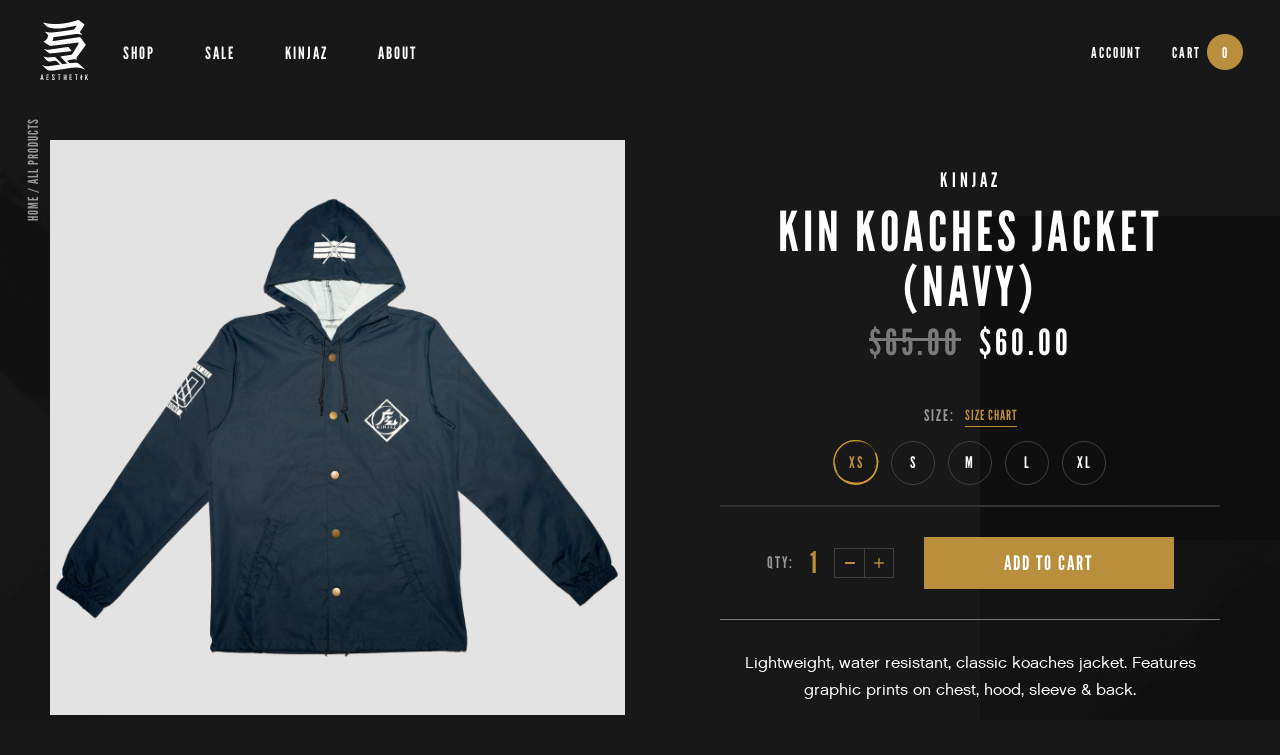

--- FILE ---
content_type: text/html; charset=utf-8
request_url: https://store.kinjaz.com/collections/all-products/products/kin-koaches-jacket-navy
body_size: 23126
content:
<!doctype html>
<!--[if IE 9]> <html class="ie9 no-js" lang="en"> <![endif]-->
<!--[if (gt IE 9)|!(IE)]><!--> <html class="no-js" lang="en"> <!--<![endif]-->
<head>
  <meta charset="utf-8">
  <meta http-equiv="X-UA-Compatible" content="IE=edge,chrome=1">
  <meta name="viewport" content="width=device-width,initial-scale=1">
  <meta name="theme-color" content="#7796a8">
  <link rel="canonical" href="https://store.kinjaz.com/products/kin-koaches-jacket-navy">

  
  <link rel="shortcut icon" href="//store.kinjaz.com/cdn/shop/files/kin_aesthetik_32x32.png?v=1613627022" type="image/png">
  

  
  <title>
  KIN KOACHES JACKET (Navy)
  
  
  
  &ndash; Kinjaz Store US
  
  </title>

  
  <meta name="description" content="Lightweight, water resistant, classic koaches jacket. Features graphic prints on chest, hood, sleeve &amp;amp; back. Refer to images for sizing chart.">
  

  <!-- /snippets/social-meta-tags.liquid -->




<meta property="og:site_name" content="Kinjaz Store US">
<meta property="og:url" content="https://store.kinjaz.com/products/kin-koaches-jacket-navy">
<meta property="og:title" content="KIN KOACHES JACKET (Navy)">
<meta property="og:type" content="product">
<meta property="og:description" content="Lightweight, water resistant, classic koaches jacket. Features graphic prints on chest, hood, sleeve &amp;amp; back. Refer to images for sizing chart.">

  <meta property="og:price:amount" content="60.00">
  <meta property="og:price:currency" content="USD">

<meta property="og:image" content="http://store.kinjaz.com/cdn/shop/products/DSC05527_1200x1200.jpg?v=1575443457"><meta property="og:image" content="http://store.kinjaz.com/cdn/shop/products/DSC05530_1200x1200.jpg?v=1575443457"><meta property="og:image" content="http://store.kinjaz.com/cdn/shop/products/koaches_navy_3_original_1200x1200.jpg?v=1575443457">
<meta property="og:image:secure_url" content="https://store.kinjaz.com/cdn/shop/products/DSC05527_1200x1200.jpg?v=1575443457"><meta property="og:image:secure_url" content="https://store.kinjaz.com/cdn/shop/products/DSC05530_1200x1200.jpg?v=1575443457"><meta property="og:image:secure_url" content="https://store.kinjaz.com/cdn/shop/products/koaches_navy_3_original_1200x1200.jpg?v=1575443457">


<meta name="twitter:card" content="summary_large_image">
<meta name="twitter:title" content="KIN KOACHES JACKET (Navy)">
<meta name="twitter:description" content="Lightweight, water resistant, classic koaches jacket. Features graphic prints on chest, hood, sleeve &amp;amp; back. Refer to images for sizing chart.">


  <link href="//store.kinjaz.com/cdn/shop/t/2/assets/style.css?v=98787697460005618351569889799" rel="stylesheet" type="text/css" media="all" />

  <script src="https://use.typekit.net/dqm1ebs.js"></script>
  <script>try{Typekit.load({ async: true });}catch(e){}</script>

  <script src="//ajax.googleapis.com/ajax/libs/jquery/1.11.0/jquery.min.js"></script>
  <!-- <script>window.jQuery || document.write('<script src="js/vendor/jquery-1.11.0.min.js"><\/script>')</script> -->


  <script src="//store.kinjaz.com/cdn/shop/t/2/assets/imagesloaded.pkgd.min.js?v=147859183389955144291559211810" type="text/javascript"></script>
  <script src="//store.kinjaz.com/cdn/shop/t/2/assets/main.js?v=136880837364092121481559211815" type="text/javascript"></script>

  

  
  <script src="//store.kinjaz.com/cdn/shop/t/2/assets/slick.min.js?v=171369436777625618661559211819" type="text/javascript"></script>
  <script src="//store.kinjaz.com/cdn/shop/t/2/assets/jquery.zoom.min.js?v=24086731785008492991559211811" type="text/javascript"></script>

  <script src="//store.kinjaz.com/cdn/shop/t/2/assets/jquery-cookie.js?v=17828251530371303061559211810"></script>
  <script src="//store.kinjaz.com/cdn/shop/t/2/assets/shopify-money.js?v=43053742065569553181559211819"></script>
  <script src="//store.kinjaz.com/cdn/shop/t/2/assets/jquery.products.js?v=126800900909672819821559211811"></script>

  <script>
    Shopify.Products.recordRecentlyViewed();
  </script>
  


  <script>window.performance && window.performance.mark && window.performance.mark('shopify.content_for_header.start');</script><meta name="facebook-domain-verification" content="44gsqmeux7y400h9u730qztt0ujddp">
<meta id="shopify-digital-wallet" name="shopify-digital-wallet" content="/3525214243/digital_wallets/dialog">
<meta name="shopify-checkout-api-token" content="300be6138e1555ede57f2edfc8803a90">
<meta id="in-context-paypal-metadata" data-shop-id="3525214243" data-venmo-supported="false" data-environment="production" data-locale="en_US" data-paypal-v4="true" data-currency="USD">
<link rel="alternate" type="application/json+oembed" href="https://store.kinjaz.com/products/kin-koaches-jacket-navy.oembed">
<script async="async" src="/checkouts/internal/preloads.js?locale=en-US"></script>
<link rel="preconnect" href="https://shop.app" crossorigin="anonymous">
<script async="async" src="https://shop.app/checkouts/internal/preloads.js?locale=en-US&shop_id=3525214243" crossorigin="anonymous"></script>
<script id="apple-pay-shop-capabilities" type="application/json">{"shopId":3525214243,"countryCode":"US","currencyCode":"USD","merchantCapabilities":["supports3DS"],"merchantId":"gid:\/\/shopify\/Shop\/3525214243","merchantName":"Kinjaz Store US","requiredBillingContactFields":["postalAddress","email","phone"],"requiredShippingContactFields":["postalAddress","email","phone"],"shippingType":"shipping","supportedNetworks":["visa","masterCard","amex","discover","elo","jcb"],"total":{"type":"pending","label":"Kinjaz Store US","amount":"1.00"},"shopifyPaymentsEnabled":true,"supportsSubscriptions":true}</script>
<script id="shopify-features" type="application/json">{"accessToken":"300be6138e1555ede57f2edfc8803a90","betas":["rich-media-storefront-analytics"],"domain":"store.kinjaz.com","predictiveSearch":true,"shopId":3525214243,"locale":"en"}</script>
<script>var Shopify = Shopify || {};
Shopify.shop = "kinjaz-store-us.myshopify.com";
Shopify.locale = "en";
Shopify.currency = {"active":"USD","rate":"1.0"};
Shopify.country = "US";
Shopify.theme = {"name":"Kinjaz","id":39738638371,"schema_name":null,"schema_version":null,"theme_store_id":null,"role":"main"};
Shopify.theme.handle = "null";
Shopify.theme.style = {"id":null,"handle":null};
Shopify.cdnHost = "store.kinjaz.com/cdn";
Shopify.routes = Shopify.routes || {};
Shopify.routes.root = "/";</script>
<script type="module">!function(o){(o.Shopify=o.Shopify||{}).modules=!0}(window);</script>
<script>!function(o){function n(){var o=[];function n(){o.push(Array.prototype.slice.apply(arguments))}return n.q=o,n}var t=o.Shopify=o.Shopify||{};t.loadFeatures=n(),t.autoloadFeatures=n()}(window);</script>
<script>
  window.ShopifyPay = window.ShopifyPay || {};
  window.ShopifyPay.apiHost = "shop.app\/pay";
  window.ShopifyPay.redirectState = null;
</script>
<script id="shop-js-analytics" type="application/json">{"pageType":"product"}</script>
<script defer="defer" async type="module" src="//store.kinjaz.com/cdn/shopifycloud/shop-js/modules/v2/client.init-shop-cart-sync_C5BV16lS.en.esm.js"></script>
<script defer="defer" async type="module" src="//store.kinjaz.com/cdn/shopifycloud/shop-js/modules/v2/chunk.common_CygWptCX.esm.js"></script>
<script type="module">
  await import("//store.kinjaz.com/cdn/shopifycloud/shop-js/modules/v2/client.init-shop-cart-sync_C5BV16lS.en.esm.js");
await import("//store.kinjaz.com/cdn/shopifycloud/shop-js/modules/v2/chunk.common_CygWptCX.esm.js");

  window.Shopify.SignInWithShop?.initShopCartSync?.({"fedCMEnabled":true,"windoidEnabled":true});

</script>
<script>
  window.Shopify = window.Shopify || {};
  if (!window.Shopify.featureAssets) window.Shopify.featureAssets = {};
  window.Shopify.featureAssets['shop-js'] = {"shop-cart-sync":["modules/v2/client.shop-cart-sync_ZFArdW7E.en.esm.js","modules/v2/chunk.common_CygWptCX.esm.js"],"init-fed-cm":["modules/v2/client.init-fed-cm_CmiC4vf6.en.esm.js","modules/v2/chunk.common_CygWptCX.esm.js"],"shop-button":["modules/v2/client.shop-button_tlx5R9nI.en.esm.js","modules/v2/chunk.common_CygWptCX.esm.js"],"shop-cash-offers":["modules/v2/client.shop-cash-offers_DOA2yAJr.en.esm.js","modules/v2/chunk.common_CygWptCX.esm.js","modules/v2/chunk.modal_D71HUcav.esm.js"],"init-windoid":["modules/v2/client.init-windoid_sURxWdc1.en.esm.js","modules/v2/chunk.common_CygWptCX.esm.js"],"shop-toast-manager":["modules/v2/client.shop-toast-manager_ClPi3nE9.en.esm.js","modules/v2/chunk.common_CygWptCX.esm.js"],"init-shop-email-lookup-coordinator":["modules/v2/client.init-shop-email-lookup-coordinator_B8hsDcYM.en.esm.js","modules/v2/chunk.common_CygWptCX.esm.js"],"init-shop-cart-sync":["modules/v2/client.init-shop-cart-sync_C5BV16lS.en.esm.js","modules/v2/chunk.common_CygWptCX.esm.js"],"avatar":["modules/v2/client.avatar_BTnouDA3.en.esm.js"],"pay-button":["modules/v2/client.pay-button_FdsNuTd3.en.esm.js","modules/v2/chunk.common_CygWptCX.esm.js"],"init-customer-accounts":["modules/v2/client.init-customer-accounts_DxDtT_ad.en.esm.js","modules/v2/client.shop-login-button_C5VAVYt1.en.esm.js","modules/v2/chunk.common_CygWptCX.esm.js","modules/v2/chunk.modal_D71HUcav.esm.js"],"init-shop-for-new-customer-accounts":["modules/v2/client.init-shop-for-new-customer-accounts_ChsxoAhi.en.esm.js","modules/v2/client.shop-login-button_C5VAVYt1.en.esm.js","modules/v2/chunk.common_CygWptCX.esm.js","modules/v2/chunk.modal_D71HUcav.esm.js"],"shop-login-button":["modules/v2/client.shop-login-button_C5VAVYt1.en.esm.js","modules/v2/chunk.common_CygWptCX.esm.js","modules/v2/chunk.modal_D71HUcav.esm.js"],"init-customer-accounts-sign-up":["modules/v2/client.init-customer-accounts-sign-up_CPSyQ0Tj.en.esm.js","modules/v2/client.shop-login-button_C5VAVYt1.en.esm.js","modules/v2/chunk.common_CygWptCX.esm.js","modules/v2/chunk.modal_D71HUcav.esm.js"],"shop-follow-button":["modules/v2/client.shop-follow-button_Cva4Ekp9.en.esm.js","modules/v2/chunk.common_CygWptCX.esm.js","modules/v2/chunk.modal_D71HUcav.esm.js"],"checkout-modal":["modules/v2/client.checkout-modal_BPM8l0SH.en.esm.js","modules/v2/chunk.common_CygWptCX.esm.js","modules/v2/chunk.modal_D71HUcav.esm.js"],"lead-capture":["modules/v2/client.lead-capture_Bi8yE_yS.en.esm.js","modules/v2/chunk.common_CygWptCX.esm.js","modules/v2/chunk.modal_D71HUcav.esm.js"],"shop-login":["modules/v2/client.shop-login_D6lNrXab.en.esm.js","modules/v2/chunk.common_CygWptCX.esm.js","modules/v2/chunk.modal_D71HUcav.esm.js"],"payment-terms":["modules/v2/client.payment-terms_CZxnsJam.en.esm.js","modules/v2/chunk.common_CygWptCX.esm.js","modules/v2/chunk.modal_D71HUcav.esm.js"]};
</script>
<script>(function() {
  var isLoaded = false;
  function asyncLoad() {
    if (isLoaded) return;
    isLoaded = true;
    var urls = ["https:\/\/rio.pwztag.com\/rio.js?shop=kinjaz-store-us.myshopify.com"];
    for (var i = 0; i < urls.length; i++) {
      var s = document.createElement('script');
      s.type = 'text/javascript';
      s.async = true;
      s.src = urls[i];
      var x = document.getElementsByTagName('script')[0];
      x.parentNode.insertBefore(s, x);
    }
  };
  if(window.attachEvent) {
    window.attachEvent('onload', asyncLoad);
  } else {
    window.addEventListener('load', asyncLoad, false);
  }
})();</script>
<script id="__st">var __st={"a":3525214243,"offset":-28800,"reqid":"6d163529-958e-409a-b2f2-56719f8b3a7a-1768621639","pageurl":"store.kinjaz.com\/collections\/all-products\/products\/kin-koaches-jacket-navy","u":"aee5eae1b5f7","p":"product","rtyp":"product","rid":1745861279779};</script>
<script>window.ShopifyPaypalV4VisibilityTracking = true;</script>
<script id="captcha-bootstrap">!function(){'use strict';const t='contact',e='account',n='new_comment',o=[[t,t],['blogs',n],['comments',n],[t,'customer']],c=[[e,'customer_login'],[e,'guest_login'],[e,'recover_customer_password'],[e,'create_customer']],r=t=>t.map((([t,e])=>`form[action*='/${t}']:not([data-nocaptcha='true']) input[name='form_type'][value='${e}']`)).join(','),a=t=>()=>t?[...document.querySelectorAll(t)].map((t=>t.form)):[];function s(){const t=[...o],e=r(t);return a(e)}const i='password',u='form_key',d=['recaptcha-v3-token','g-recaptcha-response','h-captcha-response',i],f=()=>{try{return window.sessionStorage}catch{return}},m='__shopify_v',_=t=>t.elements[u];function p(t,e,n=!1){try{const o=window.sessionStorage,c=JSON.parse(o.getItem(e)),{data:r}=function(t){const{data:e,action:n}=t;return t[m]||n?{data:e,action:n}:{data:t,action:n}}(c);for(const[e,n]of Object.entries(r))t.elements[e]&&(t.elements[e].value=n);n&&o.removeItem(e)}catch(o){console.error('form repopulation failed',{error:o})}}const l='form_type',E='cptcha';function T(t){t.dataset[E]=!0}const w=window,h=w.document,L='Shopify',v='ce_forms',y='captcha';let A=!1;((t,e)=>{const n=(g='f06e6c50-85a8-45c8-87d0-21a2b65856fe',I='https://cdn.shopify.com/shopifycloud/storefront-forms-hcaptcha/ce_storefront_forms_captcha_hcaptcha.v1.5.2.iife.js',D={infoText:'Protected by hCaptcha',privacyText:'Privacy',termsText:'Terms'},(t,e,n)=>{const o=w[L][v],c=o.bindForm;if(c)return c(t,g,e,D).then(n);var r;o.q.push([[t,g,e,D],n]),r=I,A||(h.body.append(Object.assign(h.createElement('script'),{id:'captcha-provider',async:!0,src:r})),A=!0)});var g,I,D;w[L]=w[L]||{},w[L][v]=w[L][v]||{},w[L][v].q=[],w[L][y]=w[L][y]||{},w[L][y].protect=function(t,e){n(t,void 0,e),T(t)},Object.freeze(w[L][y]),function(t,e,n,w,h,L){const[v,y,A,g]=function(t,e,n){const i=e?o:[],u=t?c:[],d=[...i,...u],f=r(d),m=r(i),_=r(d.filter((([t,e])=>n.includes(e))));return[a(f),a(m),a(_),s()]}(w,h,L),I=t=>{const e=t.target;return e instanceof HTMLFormElement?e:e&&e.form},D=t=>v().includes(t);t.addEventListener('submit',(t=>{const e=I(t);if(!e)return;const n=D(e)&&!e.dataset.hcaptchaBound&&!e.dataset.recaptchaBound,o=_(e),c=g().includes(e)&&(!o||!o.value);(n||c)&&t.preventDefault(),c&&!n&&(function(t){try{if(!f())return;!function(t){const e=f();if(!e)return;const n=_(t);if(!n)return;const o=n.value;o&&e.removeItem(o)}(t);const e=Array.from(Array(32),(()=>Math.random().toString(36)[2])).join('');!function(t,e){_(t)||t.append(Object.assign(document.createElement('input'),{type:'hidden',name:u})),t.elements[u].value=e}(t,e),function(t,e){const n=f();if(!n)return;const o=[...t.querySelectorAll(`input[type='${i}']`)].map((({name:t})=>t)),c=[...d,...o],r={};for(const[a,s]of new FormData(t).entries())c.includes(a)||(r[a]=s);n.setItem(e,JSON.stringify({[m]:1,action:t.action,data:r}))}(t,e)}catch(e){console.error('failed to persist form',e)}}(e),e.submit())}));const S=(t,e)=>{t&&!t.dataset[E]&&(n(t,e.some((e=>e===t))),T(t))};for(const o of['focusin','change'])t.addEventListener(o,(t=>{const e=I(t);D(e)&&S(e,y())}));const B=e.get('form_key'),M=e.get(l),P=B&&M;t.addEventListener('DOMContentLoaded',(()=>{const t=y();if(P)for(const e of t)e.elements[l].value===M&&p(e,B);[...new Set([...A(),...v().filter((t=>'true'===t.dataset.shopifyCaptcha))])].forEach((e=>S(e,t)))}))}(h,new URLSearchParams(w.location.search),n,t,e,['guest_login'])})(!0,!0)}();</script>
<script integrity="sha256-4kQ18oKyAcykRKYeNunJcIwy7WH5gtpwJnB7kiuLZ1E=" data-source-attribution="shopify.loadfeatures" defer="defer" src="//store.kinjaz.com/cdn/shopifycloud/storefront/assets/storefront/load_feature-a0a9edcb.js" crossorigin="anonymous"></script>
<script crossorigin="anonymous" defer="defer" src="//store.kinjaz.com/cdn/shopifycloud/storefront/assets/shopify_pay/storefront-65b4c6d7.js?v=20250812"></script>
<script data-source-attribution="shopify.dynamic_checkout.dynamic.init">var Shopify=Shopify||{};Shopify.PaymentButton=Shopify.PaymentButton||{isStorefrontPortableWallets:!0,init:function(){window.Shopify.PaymentButton.init=function(){};var t=document.createElement("script");t.src="https://store.kinjaz.com/cdn/shopifycloud/portable-wallets/latest/portable-wallets.en.js",t.type="module",document.head.appendChild(t)}};
</script>
<script data-source-attribution="shopify.dynamic_checkout.buyer_consent">
  function portableWalletsHideBuyerConsent(e){var t=document.getElementById("shopify-buyer-consent"),n=document.getElementById("shopify-subscription-policy-button");t&&n&&(t.classList.add("hidden"),t.setAttribute("aria-hidden","true"),n.removeEventListener("click",e))}function portableWalletsShowBuyerConsent(e){var t=document.getElementById("shopify-buyer-consent"),n=document.getElementById("shopify-subscription-policy-button");t&&n&&(t.classList.remove("hidden"),t.removeAttribute("aria-hidden"),n.addEventListener("click",e))}window.Shopify?.PaymentButton&&(window.Shopify.PaymentButton.hideBuyerConsent=portableWalletsHideBuyerConsent,window.Shopify.PaymentButton.showBuyerConsent=portableWalletsShowBuyerConsent);
</script>
<script data-source-attribution="shopify.dynamic_checkout.cart.bootstrap">document.addEventListener("DOMContentLoaded",(function(){function t(){return document.querySelector("shopify-accelerated-checkout-cart, shopify-accelerated-checkout")}if(t())Shopify.PaymentButton.init();else{new MutationObserver((function(e,n){t()&&(Shopify.PaymentButton.init(),n.disconnect())})).observe(document.body,{childList:!0,subtree:!0})}}));
</script>
<link id="shopify-accelerated-checkout-styles" rel="stylesheet" media="screen" href="https://store.kinjaz.com/cdn/shopifycloud/portable-wallets/latest/accelerated-checkout-backwards-compat.css" crossorigin="anonymous">
<style id="shopify-accelerated-checkout-cart">
        #shopify-buyer-consent {
  margin-top: 1em;
  display: inline-block;
  width: 100%;
}

#shopify-buyer-consent.hidden {
  display: none;
}

#shopify-subscription-policy-button {
  background: none;
  border: none;
  padding: 0;
  text-decoration: underline;
  font-size: inherit;
  cursor: pointer;
}

#shopify-subscription-policy-button::before {
  box-shadow: none;
}

      </style>

<script>window.performance && window.performance.mark && window.performance.mark('shopify.content_for_header.end');</script>
  
  
<link href="https://monorail-edge.shopifysvc.com" rel="dns-prefetch">
<script>(function(){if ("sendBeacon" in navigator && "performance" in window) {try {var session_token_from_headers = performance.getEntriesByType('navigation')[0].serverTiming.find(x => x.name == '_s').description;} catch {var session_token_from_headers = undefined;}var session_cookie_matches = document.cookie.match(/_shopify_s=([^;]*)/);var session_token_from_cookie = session_cookie_matches && session_cookie_matches.length === 2 ? session_cookie_matches[1] : "";var session_token = session_token_from_headers || session_token_from_cookie || "";function handle_abandonment_event(e) {var entries = performance.getEntries().filter(function(entry) {return /monorail-edge.shopifysvc.com/.test(entry.name);});if (!window.abandonment_tracked && entries.length === 0) {window.abandonment_tracked = true;var currentMs = Date.now();var navigation_start = performance.timing.navigationStart;var payload = {shop_id: 3525214243,url: window.location.href,navigation_start,duration: currentMs - navigation_start,session_token,page_type: "product"};window.navigator.sendBeacon("https://monorail-edge.shopifysvc.com/v1/produce", JSON.stringify({schema_id: "online_store_buyer_site_abandonment/1.1",payload: payload,metadata: {event_created_at_ms: currentMs,event_sent_at_ms: currentMs}}));}}window.addEventListener('pagehide', handle_abandonment_event);}}());</script>
<script id="web-pixels-manager-setup">(function e(e,d,r,n,o){if(void 0===o&&(o={}),!Boolean(null===(a=null===(i=window.Shopify)||void 0===i?void 0:i.analytics)||void 0===a?void 0:a.replayQueue)){var i,a;window.Shopify=window.Shopify||{};var t=window.Shopify;t.analytics=t.analytics||{};var s=t.analytics;s.replayQueue=[],s.publish=function(e,d,r){return s.replayQueue.push([e,d,r]),!0};try{self.performance.mark("wpm:start")}catch(e){}var l=function(){var e={modern:/Edge?\/(1{2}[4-9]|1[2-9]\d|[2-9]\d{2}|\d{4,})\.\d+(\.\d+|)|Firefox\/(1{2}[4-9]|1[2-9]\d|[2-9]\d{2}|\d{4,})\.\d+(\.\d+|)|Chrom(ium|e)\/(9{2}|\d{3,})\.\d+(\.\d+|)|(Maci|X1{2}).+ Version\/(15\.\d+|(1[6-9]|[2-9]\d|\d{3,})\.\d+)([,.]\d+|)( \(\w+\)|)( Mobile\/\w+|) Safari\/|Chrome.+OPR\/(9{2}|\d{3,})\.\d+\.\d+|(CPU[ +]OS|iPhone[ +]OS|CPU[ +]iPhone|CPU IPhone OS|CPU iPad OS)[ +]+(15[._]\d+|(1[6-9]|[2-9]\d|\d{3,})[._]\d+)([._]\d+|)|Android:?[ /-](13[3-9]|1[4-9]\d|[2-9]\d{2}|\d{4,})(\.\d+|)(\.\d+|)|Android.+Firefox\/(13[5-9]|1[4-9]\d|[2-9]\d{2}|\d{4,})\.\d+(\.\d+|)|Android.+Chrom(ium|e)\/(13[3-9]|1[4-9]\d|[2-9]\d{2}|\d{4,})\.\d+(\.\d+|)|SamsungBrowser\/([2-9]\d|\d{3,})\.\d+/,legacy:/Edge?\/(1[6-9]|[2-9]\d|\d{3,})\.\d+(\.\d+|)|Firefox\/(5[4-9]|[6-9]\d|\d{3,})\.\d+(\.\d+|)|Chrom(ium|e)\/(5[1-9]|[6-9]\d|\d{3,})\.\d+(\.\d+|)([\d.]+$|.*Safari\/(?![\d.]+ Edge\/[\d.]+$))|(Maci|X1{2}).+ Version\/(10\.\d+|(1[1-9]|[2-9]\d|\d{3,})\.\d+)([,.]\d+|)( \(\w+\)|)( Mobile\/\w+|) Safari\/|Chrome.+OPR\/(3[89]|[4-9]\d|\d{3,})\.\d+\.\d+|(CPU[ +]OS|iPhone[ +]OS|CPU[ +]iPhone|CPU IPhone OS|CPU iPad OS)[ +]+(10[._]\d+|(1[1-9]|[2-9]\d|\d{3,})[._]\d+)([._]\d+|)|Android:?[ /-](13[3-9]|1[4-9]\d|[2-9]\d{2}|\d{4,})(\.\d+|)(\.\d+|)|Mobile Safari.+OPR\/([89]\d|\d{3,})\.\d+\.\d+|Android.+Firefox\/(13[5-9]|1[4-9]\d|[2-9]\d{2}|\d{4,})\.\d+(\.\d+|)|Android.+Chrom(ium|e)\/(13[3-9]|1[4-9]\d|[2-9]\d{2}|\d{4,})\.\d+(\.\d+|)|Android.+(UC? ?Browser|UCWEB|U3)[ /]?(15\.([5-9]|\d{2,})|(1[6-9]|[2-9]\d|\d{3,})\.\d+)\.\d+|SamsungBrowser\/(5\.\d+|([6-9]|\d{2,})\.\d+)|Android.+MQ{2}Browser\/(14(\.(9|\d{2,})|)|(1[5-9]|[2-9]\d|\d{3,})(\.\d+|))(\.\d+|)|K[Aa][Ii]OS\/(3\.\d+|([4-9]|\d{2,})\.\d+)(\.\d+|)/},d=e.modern,r=e.legacy,n=navigator.userAgent;return n.match(d)?"modern":n.match(r)?"legacy":"unknown"}(),u="modern"===l?"modern":"legacy",c=(null!=n?n:{modern:"",legacy:""})[u],f=function(e){return[e.baseUrl,"/wpm","/b",e.hashVersion,"modern"===e.buildTarget?"m":"l",".js"].join("")}({baseUrl:d,hashVersion:r,buildTarget:u}),m=function(e){var d=e.version,r=e.bundleTarget,n=e.surface,o=e.pageUrl,i=e.monorailEndpoint;return{emit:function(e){var a=e.status,t=e.errorMsg,s=(new Date).getTime(),l=JSON.stringify({metadata:{event_sent_at_ms:s},events:[{schema_id:"web_pixels_manager_load/3.1",payload:{version:d,bundle_target:r,page_url:o,status:a,surface:n,error_msg:t},metadata:{event_created_at_ms:s}}]});if(!i)return console&&console.warn&&console.warn("[Web Pixels Manager] No Monorail endpoint provided, skipping logging."),!1;try{return self.navigator.sendBeacon.bind(self.navigator)(i,l)}catch(e){}var u=new XMLHttpRequest;try{return u.open("POST",i,!0),u.setRequestHeader("Content-Type","text/plain"),u.send(l),!0}catch(e){return console&&console.warn&&console.warn("[Web Pixels Manager] Got an unhandled error while logging to Monorail."),!1}}}}({version:r,bundleTarget:l,surface:e.surface,pageUrl:self.location.href,monorailEndpoint:e.monorailEndpoint});try{o.browserTarget=l,function(e){var d=e.src,r=e.async,n=void 0===r||r,o=e.onload,i=e.onerror,a=e.sri,t=e.scriptDataAttributes,s=void 0===t?{}:t,l=document.createElement("script"),u=document.querySelector("head"),c=document.querySelector("body");if(l.async=n,l.src=d,a&&(l.integrity=a,l.crossOrigin="anonymous"),s)for(var f in s)if(Object.prototype.hasOwnProperty.call(s,f))try{l.dataset[f]=s[f]}catch(e){}if(o&&l.addEventListener("load",o),i&&l.addEventListener("error",i),u)u.appendChild(l);else{if(!c)throw new Error("Did not find a head or body element to append the script");c.appendChild(l)}}({src:f,async:!0,onload:function(){if(!function(){var e,d;return Boolean(null===(d=null===(e=window.Shopify)||void 0===e?void 0:e.analytics)||void 0===d?void 0:d.initialized)}()){var d=window.webPixelsManager.init(e)||void 0;if(d){var r=window.Shopify.analytics;r.replayQueue.forEach((function(e){var r=e[0],n=e[1],o=e[2];d.publishCustomEvent(r,n,o)})),r.replayQueue=[],r.publish=d.publishCustomEvent,r.visitor=d.visitor,r.initialized=!0}}},onerror:function(){return m.emit({status:"failed",errorMsg:"".concat(f," has failed to load")})},sri:function(e){var d=/^sha384-[A-Za-z0-9+/=]+$/;return"string"==typeof e&&d.test(e)}(c)?c:"",scriptDataAttributes:o}),m.emit({status:"loading"})}catch(e){m.emit({status:"failed",errorMsg:(null==e?void 0:e.message)||"Unknown error"})}}})({shopId: 3525214243,storefrontBaseUrl: "https://store.kinjaz.com",extensionsBaseUrl: "https://extensions.shopifycdn.com/cdn/shopifycloud/web-pixels-manager",monorailEndpoint: "https://monorail-edge.shopifysvc.com/unstable/produce_batch",surface: "storefront-renderer",enabledBetaFlags: ["2dca8a86"],webPixelsConfigList: [{"id":"37486627","eventPayloadVersion":"v1","runtimeContext":"LAX","scriptVersion":"1","type":"CUSTOM","privacyPurposes":["MARKETING"],"name":"Meta pixel (migrated)"},{"id":"shopify-app-pixel","configuration":"{}","eventPayloadVersion":"v1","runtimeContext":"STRICT","scriptVersion":"0450","apiClientId":"shopify-pixel","type":"APP","privacyPurposes":["ANALYTICS","MARKETING"]},{"id":"shopify-custom-pixel","eventPayloadVersion":"v1","runtimeContext":"LAX","scriptVersion":"0450","apiClientId":"shopify-pixel","type":"CUSTOM","privacyPurposes":["ANALYTICS","MARKETING"]}],isMerchantRequest: false,initData: {"shop":{"name":"Kinjaz Store US","paymentSettings":{"currencyCode":"USD"},"myshopifyDomain":"kinjaz-store-us.myshopify.com","countryCode":"US","storefrontUrl":"https:\/\/store.kinjaz.com"},"customer":null,"cart":null,"checkout":null,"productVariants":[{"price":{"amount":60.0,"currencyCode":"USD"},"product":{"title":"KIN KOACHES JACKET (Navy)","vendor":"KINJAZ","id":"1745861279779","untranslatedTitle":"KIN KOACHES JACKET (Navy)","url":"\/products\/kin-koaches-jacket-navy","type":"Outerwear"},"id":"14869158756387","image":{"src":"\/\/store.kinjaz.com\/cdn\/shop\/products\/DSC05527.jpg?v=1575443457"},"sku":"","title":"XS","untranslatedTitle":"XS"},{"price":{"amount":60.0,"currencyCode":"USD"},"product":{"title":"KIN KOACHES JACKET (Navy)","vendor":"KINJAZ","id":"1745861279779","untranslatedTitle":"KIN KOACHES JACKET (Navy)","url":"\/products\/kin-koaches-jacket-navy","type":"Outerwear"},"id":"14869158789155","image":{"src":"\/\/store.kinjaz.com\/cdn\/shop\/products\/DSC05527.jpg?v=1575443457"},"sku":"","title":"S","untranslatedTitle":"S"},{"price":{"amount":60.0,"currencyCode":"USD"},"product":{"title":"KIN KOACHES JACKET (Navy)","vendor":"KINJAZ","id":"1745861279779","untranslatedTitle":"KIN KOACHES JACKET (Navy)","url":"\/products\/kin-koaches-jacket-navy","type":"Outerwear"},"id":"14869158821923","image":{"src":"\/\/store.kinjaz.com\/cdn\/shop\/products\/DSC05527.jpg?v=1575443457"},"sku":"","title":"M","untranslatedTitle":"M"},{"price":{"amount":60.0,"currencyCode":"USD"},"product":{"title":"KIN KOACHES JACKET (Navy)","vendor":"KINJAZ","id":"1745861279779","untranslatedTitle":"KIN KOACHES JACKET (Navy)","url":"\/products\/kin-koaches-jacket-navy","type":"Outerwear"},"id":"14869158854691","image":{"src":"\/\/store.kinjaz.com\/cdn\/shop\/products\/DSC05527.jpg?v=1575443457"},"sku":"","title":"L","untranslatedTitle":"L"},{"price":{"amount":60.0,"currencyCode":"USD"},"product":{"title":"KIN KOACHES JACKET (Navy)","vendor":"KINJAZ","id":"1745861279779","untranslatedTitle":"KIN KOACHES JACKET (Navy)","url":"\/products\/kin-koaches-jacket-navy","type":"Outerwear"},"id":"14869158887459","image":{"src":"\/\/store.kinjaz.com\/cdn\/shop\/products\/DSC05527.jpg?v=1575443457"},"sku":"","title":"XL","untranslatedTitle":"XL"}],"purchasingCompany":null},},"https://store.kinjaz.com/cdn","fcfee988w5aeb613cpc8e4bc33m6693e112",{"modern":"","legacy":""},{"shopId":"3525214243","storefrontBaseUrl":"https:\/\/store.kinjaz.com","extensionBaseUrl":"https:\/\/extensions.shopifycdn.com\/cdn\/shopifycloud\/web-pixels-manager","surface":"storefront-renderer","enabledBetaFlags":"[\"2dca8a86\"]","isMerchantRequest":"false","hashVersion":"fcfee988w5aeb613cpc8e4bc33m6693e112","publish":"custom","events":"[[\"page_viewed\",{}],[\"product_viewed\",{\"productVariant\":{\"price\":{\"amount\":60.0,\"currencyCode\":\"USD\"},\"product\":{\"title\":\"KIN KOACHES JACKET (Navy)\",\"vendor\":\"KINJAZ\",\"id\":\"1745861279779\",\"untranslatedTitle\":\"KIN KOACHES JACKET (Navy)\",\"url\":\"\/products\/kin-koaches-jacket-navy\",\"type\":\"Outerwear\"},\"id\":\"14869158756387\",\"image\":{\"src\":\"\/\/store.kinjaz.com\/cdn\/shop\/products\/DSC05527.jpg?v=1575443457\"},\"sku\":\"\",\"title\":\"XS\",\"untranslatedTitle\":\"XS\"}}]]"});</script><script>
  window.ShopifyAnalytics = window.ShopifyAnalytics || {};
  window.ShopifyAnalytics.meta = window.ShopifyAnalytics.meta || {};
  window.ShopifyAnalytics.meta.currency = 'USD';
  var meta = {"product":{"id":1745861279779,"gid":"gid:\/\/shopify\/Product\/1745861279779","vendor":"KINJAZ","type":"Outerwear","handle":"kin-koaches-jacket-navy","variants":[{"id":14869158756387,"price":6000,"name":"KIN KOACHES JACKET (Navy) - XS","public_title":"XS","sku":""},{"id":14869158789155,"price":6000,"name":"KIN KOACHES JACKET (Navy) - S","public_title":"S","sku":""},{"id":14869158821923,"price":6000,"name":"KIN KOACHES JACKET (Navy) - M","public_title":"M","sku":""},{"id":14869158854691,"price":6000,"name":"KIN KOACHES JACKET (Navy) - L","public_title":"L","sku":""},{"id":14869158887459,"price":6000,"name":"KIN KOACHES JACKET (Navy) - XL","public_title":"XL","sku":""}],"remote":false},"page":{"pageType":"product","resourceType":"product","resourceId":1745861279779,"requestId":"6d163529-958e-409a-b2f2-56719f8b3a7a-1768621639"}};
  for (var attr in meta) {
    window.ShopifyAnalytics.meta[attr] = meta[attr];
  }
</script>
<script class="analytics">
  (function () {
    var customDocumentWrite = function(content) {
      var jquery = null;

      if (window.jQuery) {
        jquery = window.jQuery;
      } else if (window.Checkout && window.Checkout.$) {
        jquery = window.Checkout.$;
      }

      if (jquery) {
        jquery('body').append(content);
      }
    };

    var hasLoggedConversion = function(token) {
      if (token) {
        return document.cookie.indexOf('loggedConversion=' + token) !== -1;
      }
      return false;
    }

    var setCookieIfConversion = function(token) {
      if (token) {
        var twoMonthsFromNow = new Date(Date.now());
        twoMonthsFromNow.setMonth(twoMonthsFromNow.getMonth() + 2);

        document.cookie = 'loggedConversion=' + token + '; expires=' + twoMonthsFromNow;
      }
    }

    var trekkie = window.ShopifyAnalytics.lib = window.trekkie = window.trekkie || [];
    if (trekkie.integrations) {
      return;
    }
    trekkie.methods = [
      'identify',
      'page',
      'ready',
      'track',
      'trackForm',
      'trackLink'
    ];
    trekkie.factory = function(method) {
      return function() {
        var args = Array.prototype.slice.call(arguments);
        args.unshift(method);
        trekkie.push(args);
        return trekkie;
      };
    };
    for (var i = 0; i < trekkie.methods.length; i++) {
      var key = trekkie.methods[i];
      trekkie[key] = trekkie.factory(key);
    }
    trekkie.load = function(config) {
      trekkie.config = config || {};
      trekkie.config.initialDocumentCookie = document.cookie;
      var first = document.getElementsByTagName('script')[0];
      var script = document.createElement('script');
      script.type = 'text/javascript';
      script.onerror = function(e) {
        var scriptFallback = document.createElement('script');
        scriptFallback.type = 'text/javascript';
        scriptFallback.onerror = function(error) {
                var Monorail = {
      produce: function produce(monorailDomain, schemaId, payload) {
        var currentMs = new Date().getTime();
        var event = {
          schema_id: schemaId,
          payload: payload,
          metadata: {
            event_created_at_ms: currentMs,
            event_sent_at_ms: currentMs
          }
        };
        return Monorail.sendRequest("https://" + monorailDomain + "/v1/produce", JSON.stringify(event));
      },
      sendRequest: function sendRequest(endpointUrl, payload) {
        // Try the sendBeacon API
        if (window && window.navigator && typeof window.navigator.sendBeacon === 'function' && typeof window.Blob === 'function' && !Monorail.isIos12()) {
          var blobData = new window.Blob([payload], {
            type: 'text/plain'
          });

          if (window.navigator.sendBeacon(endpointUrl, blobData)) {
            return true;
          } // sendBeacon was not successful

        } // XHR beacon

        var xhr = new XMLHttpRequest();

        try {
          xhr.open('POST', endpointUrl);
          xhr.setRequestHeader('Content-Type', 'text/plain');
          xhr.send(payload);
        } catch (e) {
          console.log(e);
        }

        return false;
      },
      isIos12: function isIos12() {
        return window.navigator.userAgent.lastIndexOf('iPhone; CPU iPhone OS 12_') !== -1 || window.navigator.userAgent.lastIndexOf('iPad; CPU OS 12_') !== -1;
      }
    };
    Monorail.produce('monorail-edge.shopifysvc.com',
      'trekkie_storefront_load_errors/1.1',
      {shop_id: 3525214243,
      theme_id: 39738638371,
      app_name: "storefront",
      context_url: window.location.href,
      source_url: "//store.kinjaz.com/cdn/s/trekkie.storefront.cd680fe47e6c39ca5d5df5f0a32d569bc48c0f27.min.js"});

        };
        scriptFallback.async = true;
        scriptFallback.src = '//store.kinjaz.com/cdn/s/trekkie.storefront.cd680fe47e6c39ca5d5df5f0a32d569bc48c0f27.min.js';
        first.parentNode.insertBefore(scriptFallback, first);
      };
      script.async = true;
      script.src = '//store.kinjaz.com/cdn/s/trekkie.storefront.cd680fe47e6c39ca5d5df5f0a32d569bc48c0f27.min.js';
      first.parentNode.insertBefore(script, first);
    };
    trekkie.load(
      {"Trekkie":{"appName":"storefront","development":false,"defaultAttributes":{"shopId":3525214243,"isMerchantRequest":null,"themeId":39738638371,"themeCityHash":"7394238639518328244","contentLanguage":"en","currency":"USD","eventMetadataId":"922b3989-7ee7-48fb-8f2c-d7e31ea48a94"},"isServerSideCookieWritingEnabled":true,"monorailRegion":"shop_domain","enabledBetaFlags":["65f19447"]},"Session Attribution":{},"S2S":{"facebookCapiEnabled":false,"source":"trekkie-storefront-renderer","apiClientId":580111}}
    );

    var loaded = false;
    trekkie.ready(function() {
      if (loaded) return;
      loaded = true;

      window.ShopifyAnalytics.lib = window.trekkie;

      var originalDocumentWrite = document.write;
      document.write = customDocumentWrite;
      try { window.ShopifyAnalytics.merchantGoogleAnalytics.call(this); } catch(error) {};
      document.write = originalDocumentWrite;

      window.ShopifyAnalytics.lib.page(null,{"pageType":"product","resourceType":"product","resourceId":1745861279779,"requestId":"6d163529-958e-409a-b2f2-56719f8b3a7a-1768621639","shopifyEmitted":true});

      var match = window.location.pathname.match(/checkouts\/(.+)\/(thank_you|post_purchase)/)
      var token = match? match[1]: undefined;
      if (!hasLoggedConversion(token)) {
        setCookieIfConversion(token);
        window.ShopifyAnalytics.lib.track("Viewed Product",{"currency":"USD","variantId":14869158756387,"productId":1745861279779,"productGid":"gid:\/\/shopify\/Product\/1745861279779","name":"KIN KOACHES JACKET (Navy) - XS","price":"60.00","sku":"","brand":"KINJAZ","variant":"XS","category":"Outerwear","nonInteraction":true,"remote":false},undefined,undefined,{"shopifyEmitted":true});
      window.ShopifyAnalytics.lib.track("monorail:\/\/trekkie_storefront_viewed_product\/1.1",{"currency":"USD","variantId":14869158756387,"productId":1745861279779,"productGid":"gid:\/\/shopify\/Product\/1745861279779","name":"KIN KOACHES JACKET (Navy) - XS","price":"60.00","sku":"","brand":"KINJAZ","variant":"XS","category":"Outerwear","nonInteraction":true,"remote":false,"referer":"https:\/\/store.kinjaz.com\/collections\/all-products\/products\/kin-koaches-jacket-navy"});
      }
    });


        var eventsListenerScript = document.createElement('script');
        eventsListenerScript.async = true;
        eventsListenerScript.src = "//store.kinjaz.com/cdn/shopifycloud/storefront/assets/shop_events_listener-3da45d37.js";
        document.getElementsByTagName('head')[0].appendChild(eventsListenerScript);

})();</script>
<script
  defer
  src="https://store.kinjaz.com/cdn/shopifycloud/perf-kit/shopify-perf-kit-3.0.4.min.js"
  data-application="storefront-renderer"
  data-shop-id="3525214243"
  data-render-region="gcp-us-central1"
  data-page-type="product"
  data-theme-instance-id="39738638371"
  data-theme-name=""
  data-theme-version=""
  data-monorail-region="shop_domain"
  data-resource-timing-sampling-rate="10"
  data-shs="true"
  data-shs-beacon="true"
  data-shs-export-with-fetch="true"
  data-shs-logs-sample-rate="1"
  data-shs-beacon-endpoint="https://store.kinjaz.com/api/collect"
></script>
</head> 

<body class="template-product">
 <script>
  var global_functions = [];
</script>
<div id="shopify-section-header" class="shopify-section"><header>
  <div class="header-bg"></div>

  <div class="header-top-con container">
    <div class="header-inner-con">

      <div class="header-logo-con">
        <a href="/">
          <svg id="Layer_1" data-name="Layer 1" xmlns="http://www.w3.org/2000/svg" viewBox="0 0 458.33 576.06"><title>kin-aesthetik</title><path d="M15.14,522.35,8.82,555.46,0,560.93l7.75.17-2.85,15h8L14.26,566H24.45l1.71,10.06h7.52L23.45,522.35ZM8.66,558.83l7.53-4.9,3.32-17,3.72,21.87Z"/><polygon points="60.97 545.22 68.84 539.98 68.84 529.48 82.62 529.48 82.62 522.35 60.97 522.35 60.97 545.22"/><polygon points="68.84 564.12 68.84 552.35 80.92 552.35 80.92 545.22 60.97 545.22 60.97 569.37 68.84 564.12"/><rect x="60.97" y="569.37" width="21.65" height="6.69"/><polygon points="178.5 576.06 186.38 576.06 186.38 529.3 178.5 534.55 178.5 576.06"/><polygon points="121.44 558.35 113.56 558.35 113.56 569.25 121.44 564 121.44 558.35"/><polygon points="233.56 522.35 225.69 522.35 225.69 544.57 233.56 539.32 233.56 522.35"/><polygon points="342.94 576.06 350.81 576.06 350.81 529.3 342.94 534.55 342.94 576.06"/><polygon points="282.11 545.22 289.98 539.98 289.98 529.48 303.76 529.48 303.76 522.35 282.11 522.35 282.11 545.22"/><polygon points="289.98 564.12 289.98 552.35 302.05 552.35 302.05 545.22 282.11 545.22 282.11 569.37 289.98 564.12"/><rect x="282.11" y="569.37" width="21.65" height="6.69"/><polygon points="436.62 522.35 428.74 522.35 428.74 545.14 436.62 539.89 436.62 522.35"/><polygon points="244.32 544.57 233.56 544.57 225.69 544.57 225.69 544.57 225.69 552.44 225.69 576.06 233.56 576.06 233.56 552.44 244.32 552.44 244.32 576.06 252.2 576.06 252.2 522.35 244.32 522.35 244.32 544.57"/><polygon points="334.34 529.3 350.81 529.3 359.4 529.3 359.4 522.35 334.34 522.35 334.34 529.3"/><polygon points="169.91 529.3 186.38 529.3 194.97 529.3 194.97 522.35 169.91 522.35 169.91 529.3"/><polygon points="446.49 548.27 457.26 522.35 449.39 522.35 439.96 545.14 428.74 545.14 428.74 552.08 428.74 576.06 436.62 576.06 436.62 552.08 440.28 552.08 450.46 576.06 458.33 576.06 446.49 548.27"/><polygon points="131.17 522.41 121.17 522.41 113.56 522.41 113.56 529.23 113.56 530.63 113.56 540.96 113.56 541.4 116.95 544.79 131.13 558.96 131.13 569.25 113.56 569.25 113.56 569.25 113.56 576.06 131.13 576.06 138.74 576.06 138.74 569.25 138.74 566.57 138.74 555.81 133.82 550.89 121.17 538.25 121.17 529.23 131.17 529.23 131.17 539.37 138.78 539.37 138.78 522.41 138.74 522.41 131.17 522.41"/><polygon points="403.46 538.99 398.02 542.54 398.02 522.35 390.15 527.6 390.15 547.68 380.97 553.68 384.72 559.42 390.15 555.87 390.15 576.06 398.02 576.06 398.02 550.72 407.2 544.73 403.46 538.99"/><path d="M432.84,476.66c-1.22-1.35-1.69-2-2.26-2.49-18.81-17-37.77-33.86-56.42-51-11.61-10.7-25-14.42-40.48-12.76-16,1.7-32,2.81-48,4a7.06,7.06,0,0,1-4.82-1.86c-6.56-6.27-12.93-12.75-19.3-19.22a14.52,14.52,0,0,1-1.8-3.13,13.45,13.45,0,0,1,3.18-1.66c15-3.27,30.09-6.13,45-9.75,15.07-3.65,29.48-3.38,43.24,4.49a5.26,5.26,0,0,0,1.74.2c-1-2.1-1.93-3.85-2.72-5.65-3.5-7.95-2.51-15.2,2.69-22.28q39.14-53.33,78-106.84c6.55-9,6.7-9.79.32-19.06-13-18.87-26.36-37.5-39.33-56.39-4.79-7-10.94-9.58-19.17-8.26-14.47,2.33-29,4.47-43.45,6.66q-49.48,7.51-99,15L135.8,201c-5.29.8-10.59,1.55-16.65,2.44,7.46-12.15,8.88-24.64,6.91-37.93L136.38,164l105-15.16c26.47-3.82,53-7.17,79.4-11.55,22.59-3.76,44.87-3.84,67.16,1.51,5.94,1.42,12,2.56,17.92,3.84-1.3-1.72-3-2.75-4.41-4-6.05-5.58-12.37-10.93-17.9-17-3.76-4.11-3.15-6-.17-10.57q19-29.27,37.86-58.62c3.29-5.12,2.51-10.41-2.13-14q-23.32-18-46.83-35.89A11.46,11.46,0,0,0,361.06.7c-12.26,4-24.51,8.07-36.9,11.61-62.76,18-126.63,28-192.1,26.31C97.86,37.76,64.11,33.77,31,25c-.91-.24-1.85-.35-3.75-.7,1.58,1.69,2.4,2.63,3.28,3.5C42.41,39.62,54.25,51.48,66.24,63.2a18.3,18.3,0,0,0,6.87,4.51c9.86,3.07,19.71,6.37,29.81,8.38,41.56,8.29,83.43,7.81,125,1.06C266,71,303.75,62.77,341.64,55.46c3-.57,6-1.18,9.77-1.93-1,1.67-1.46,2.57-2,3.39-7.57,10.46-15.19,20.89-22.71,31.39a11.26,11.26,0,0,1-8.12,4.77c-21.18,3-42.35,6.14-63.54,9.11-44,6.16-87.77,14-132.17,16.92-12.28.81-24.74,2.12-36.91,1-12.61-1.22-25-5.17-37.43-7.94-1.59-.35-3.16-.74-4.74-1.12a106.67,106.67,0,0,0,9.89,9.08c8.17,7.1,16.36,14.21,22.11,23.58,1.85,3,3,6.14,2.16,9.91-5,23.07-18.66,39.58-38.66,51.32-4.14,2.43-4.32,4.46-.42,7.1q23,15.54,46,31a29.47,29.47,0,0,0,20.54,5.12q30.65-3.71,61.3-7.52,37.92-4.66,75.84-9.37l70.65-8.75c16.39-2,32.78-4.06,49.19-5.94,1.34-.16,3.58.45,4.1,1.41,2.25,4.13,3.56,8.19.58,13-19.35,31.39-38.4,62.95-57.64,94.39-3.34,5.45-8.52,8.41-14.86,9.38q-46.9,7.16-93.78,14.42c-1.52.24-3.92,1.32-4.07,2.29-.22,1.43.86,3.48,2,4.64q29.15,29.39,58.51,58.56a16.1,16.1,0,0,0,3.3,2c-1.39,1.25-1.9,1.55-2.44,1.63-13.47,1.94-27,3.8-40.4,5.83-2.61.4-4.3-.39-6.12-2.19q-32.15-31.82-64.41-63.5a13.15,13.15,0,0,0-10.72-4c-16.92,1.39-33.85,2.72-50.76,4.33-17.84,1.7-35.07.22-51.09-8.65a16.28,16.28,0,0,0-2.84-.81c8.52,10.82,16.13,21.29,24.63,31a63.79,63.79,0,0,0,15.8,12.89c10.1,5.88,21.5,5.44,32.67,4,11.63-1.53,23.15-3.89,34.77-5.52,8.4-1.17,16.24.39,22.56,6.69S174.74,410.74,181,417c3.39,3.39,6.65,6.91,10.27,10.68-1,.3-1.46.48-1.89.54-35.69,5.1-71.42,10-107.06,15.37-14.54,2.21-28.5,1.16-42.11-4.24-6.47-2.56-12.79-5.5-19.17-8.26v.7c.73.74,1.46,1.47,2.18,2.22q17,17.52,34,35.05c11.49,11.87,25.8,16.29,41.95,16.57,21.39.36,42.54-2.05,63.59-5.21,39.89-6,79.71-12.5,119.55-18.89,29.76-4.77,59.6-7.18,89.65-3.18,20.29,2.7,40,7.58,58.14,17.39A24.77,24.77,0,0,0,432.84,476.66Z"/><path d="M99.79,320.75c24.18-2.53,48.37-4.86,72.54-7.41,24.41-2.58,48.79-5.32,73.18-8,16.18-1.8,32.38-3.52,48.51-5.67,2-.27,4.19-2.67,5.4-4.63.56-.91-.64-3.45-1.68-4.71-8.15-9.87-16.51-19.57-24.68-29.42-1.72-2.07-3.52-2.5-6.09-2.11q-37.08,5.54-74.19,10.89c-33,4.82-66.07,9.45-99,14.52-12.44,1.91-24.7,2.86-37-.46-6.81-1.83-13.61-3.71-21.4-5.83,7.77,6.3,14.66,12,21.68,17.55,9.13,7.19,18.28,14.37,27.6,21.32A21,21,0,0,0,99.79,320.75Z"/></svg>
        </a>
      </div>
      

      <aside class="header-mobile-buttons show-mobile hide-desktop">
        <div class="header-mobile-menu-icon header-mobile-buttons-each">
          <div class="original">Menu</div>
          <div class="menu-is-open">Close</div>
        </div>
      </aside>


      


      <aside id="header-search-con" class="header-search-con">
        <div class="container">
          <form action="">
            <input type="text" placeholder="Search here">

            <input type="submit" class="header-search-submit-button" value="search">
          </form>

          <div class="header-search-close-icon">Close</div>
        </div>

      </aside>

      <nav class="header-text-con">
        <div class="header-text-mobile-controls hide-tablet clear">
          <a href='/account' class="header-text-mobile-controls-each col-6">Login</a>
          <a href='/account/register' class="header-text-mobile-controls-each col-6">Register</a>
        </div>

        <ul class="header-text-ul">


          
          <li class="header-text-li">
            <a href="/collections/all-products" class="header-text-main-link">
              Shop
            </a>
          </li>
          
          <li class="header-text-li">
            <a href="/collections/sale" class="header-text-main-link">
              Sale
            </a>
          </li>
          
          <li class="header-text-li">
            <a href="http://www.kinjaz.com" class="header-text-main-link">
              Kinjaz
            </a>
          </li>
          
          <li class="header-text-li">
            <a href="/pages/about" class="header-text-main-link">
              About
            </a>
          </li>
          
          
        </ul>

      </nav>


      <nav class="header-nav-user hide-mobile show-desktop">

         <!-- <div class="header-nav-user-each header-nav-search hide-mobile show-tablet">
          <svg class="header-icon" xmlns="http://www.w3.org/2000/svg" viewBox="0 0 50 50"><path class="cls-1" d="M46.25,44.42,31.18,29.34A15.53,15.53,0,0,0,19.31,3.8h0a15.55,15.55,0,1,0,0,31.09h0A15.47,15.47,0,0,0,29.4,31.13L44.47,46.2Zm-27-12.05h0a13,13,0,0,1,0-26h0a13,13,0,0,1,13,13h0A13.05,13.05,0,0,1,19.29,32.37Z"/></svg>
          <svg class="header-icon" viewBox="0 0 50 50"><path class="cls-1" d="M46.25,44.42,31.18,29.34A15.53,15.53,0,0,0,19.31,3.8h0a15.55,15.55,0,1,0,0,31.09h0A15.47,15.47,0,0,0,29.4,31.13L44.47,46.2Zm-27-12.05h0a13,13,0,0,1,0-26h0a13,13,0,0,1,13,13h0A13.05,13.05,0,0,1,19.29,32.37Z"/></svg>
        </div> -->
        
        <div class="header-nav-user-each redirect hide-mobile show-tablet">
          
          <a href="/account/login">
          

          Account</a>
          
        </div>

        <div class="header-nav-user-each header-nav-user-cart redirect ">
          <a href="/cart" class="inline-block" id="header-cart-link">Cart <div class="header-nav-cart-number text-center adding"><span class="inline-block" id="cartno">0</span><div class="header-nav-cart-number-bg"></div></div></a>
        </div>

       
      </nav>


      <aside class="header-cart-con">
	<div class="header-cart-loading">
		<div class="loading"></div>
	</div>
	<div class="header-cart-con-content">
		
	</div>
</aside>

    </div>
  </div>

</header>




<script>

$(document).ready(function() {

  $('.header-mobile-menu-icon').click(function(){
      //$(this).toggleClass('active');
      //$(this).next().slideToggle();
      //$('.header-text-con').toggleClass('show-nav');
      // $('.header-inner-con').toggleClass('active');

      if ($(window).width() < 768) {


        if ($(this).hasClass('active')){
          if ($('#header-search-con').css('opacity') == 1) {
            $('#header-search-con').removeClass('search-visible');
          } else {
            $('.header-text-con').removeClass('show-nav');
          }

          $(this).removeClass('active');
        } else {
        // if (!$('#header-search-con').is(':visible')) {
        //  $('#header-search-con').slideDown();
        // } else {
          $('.header-text-con').addClass('show-nav');
        //}

        $(this).addClass('active');
      }

    } else {
      $(this).toggleClass('active');
      $(this).next().slideToggle();
      $('.header-text-con').toggleClass('show-nav');
    }


  });

  $('.product-link').on('click',function(event){
    $(this).parent().toggleClass('is-open');
    if ($(window).width() < 960) {
      event.preventDefault();
      $(this).next().slideToggle();
    }
  });

  $('.header-nav-user-each').on('click',function(event){
    if (!$(this).hasClass('redirect')) {
      event.preventDefault();
    }
  });

  $('.header-search-close-icon').on('click',function(){
    $('header').removeClass('toggled');
    $('#header-search-con').removeClass('search-visible');
  });

});

</script>


</div>

<div class="page-container" id="PageContainer">

  <main class="main-content" id="MainContent" role="main">

    
   



<div class="global-content-top-margin product-con">
	<aside id="product-popup" class="global-quick-view-con white-popup-block relative mfp-hide">
  <div class="global-close-icon big" style="background-image:url(//store.kinjaz.com/cdn/shop/t/2/assets/icon-close-white-2.png?v=47970371594701686441559211808);"></div>
  <div class="global-table">
    <div class="global-cell">
      <div class="global-quick-view-content relative">
        <img src="https://cdn.shopify.com/s/files/1/0035/2521/4243/t/2/assets/1745861279779-size_guide.png?426" alt="" class="image">

        <!-- content goes here -->

      </div>



    </div>
  </div>
</aside>



<script>


  $("#product-popup .global-close-icon").on('click',function(event){
    event.preventDefault();
    var magnificPopup = $.magnificPopup.instance; 
// save instance in magnificPopup variable
magnificPopup.close(); 
});

</script>


<div class="product-form-con">

 <div class="product-form-inner-con relative global-big-wrap cf">

  
  <div class="global-subheader">
    <h6><a href="/"></a>Home / <a href="/collections/all-products">ALL PRODUCTS</a></h6>
  </div>


  

<div class="product-form-img-con col-12 col-tablet-6 col-desktop-6 desktop-no-push desktop-no-padding">

  <aside class="product-form-images-main-con">

    <div class="product-form-images-main-slider">
     
     <div class="product-images-main-each">
      <div class="inner">
        <img src="//store.kinjaz.com/cdn/shop/products/DSC05527.jpg?v=1575443457" alt="" class="image">
      </div>
    </div>
    
     <div class="product-images-main-each">
      <div class="inner">
        <img src="//store.kinjaz.com/cdn/shop/products/DSC05530.jpg?v=1575443457" alt="" class="image">
      </div>
    </div>
    
     <div class="product-images-main-each">
      <div class="inner">
        <img src="//store.kinjaz.com/cdn/shop/products/koaches_navy_3_original.jpg?v=1575443457" alt="" class="image">
      </div>
    </div>
    
     <div class="product-images-main-each">
      <div class="inner">
        <img src="//store.kinjaz.com/cdn/shop/products/koaches_navy_1_original.jpg?v=1575443457" alt="" class="image">
      </div>
    </div>
    
     <div class="product-images-main-each">
      <div class="inner">
        <img src="//store.kinjaz.com/cdn/shop/products/koaches_navy_2_original.jpg?v=1575443457" alt="" class="image">
      </div>
    </div>
    
  </div>

</aside>


<div class="product-form-images-thumb-con col-12 col-tablet-12 col-desktop-12 desktop-no-pull">


  <div class="product-form-images-thumb-slider">
    
    <div class="product-image-slider-each current" data-slick-index="1">
     <!--  <a href="#/" data-index="0" class="product-form-images-thumb-each active"> -->
     <img src="//store.kinjaz.com/cdn/shop/products/DSC05527.jpg?v=1575443457" alt="" class="image">
     <!--  </a> -->
   </div>
   
    <div class="product-image-slider-each " data-slick-index="2">
     <!--  <a href="#/" data-index="1" class="product-form-images-thumb-each "> -->
     <img src="//store.kinjaz.com/cdn/shop/products/DSC05530.jpg?v=1575443457" alt="" class="image">
     <!--  </a> -->
   </div>
   
    <div class="product-image-slider-each " data-slick-index="3">
     <!--  <a href="#/" data-index="2" class="product-form-images-thumb-each "> -->
     <img src="//store.kinjaz.com/cdn/shop/products/koaches_navy_3_original.jpg?v=1575443457" alt="" class="image">
     <!--  </a> -->
   </div>
   
    <div class="product-image-slider-each " data-slick-index="4">
     <!--  <a href="#/" data-index="3" class="product-form-images-thumb-each "> -->
     <img src="//store.kinjaz.com/cdn/shop/products/koaches_navy_1_original.jpg?v=1575443457" alt="" class="image">
     <!--  </a> -->
   </div>
   
    <div class="product-image-slider-each " data-slick-index="5">
     <!--  <a href="#/" data-index="4" class="product-form-images-thumb-each "> -->
     <img src="//store.kinjaz.com/cdn/shop/products/koaches_navy_2_original.jpg?v=1575443457" alt="" class="image">
     <!--  </a> -->
   </div>
   
 </div>

 
</div>


</div>

<script>

$('.product-image-slider-each').on('click', function(slick){
  thisIndex = $(this).data('slick-index');
  selectInd = thisIndex;
  selectedThumb = $(this);
  $(".product-form-images-main-slider").slick("slickGoTo", selectInd);
  $(".product-form-images-main-slider").on("afterChange", function(){
    $('.product-form-images-thumb-slider').find('.current').removeClass('current');
    selectedThumb.addClass('current');

  });
});

// $('.product-image-slider-each').on('click', function(slick) {
//   thisIndex = $(this).data('slick-index');

//   $('.product-form-images-thumb-slider').find('.current').removeClass('current');
//   $(this).addClass('current');

//   $('.product-form-images-main-slider').slick('slickGoTo', thisIndex);

// });

$(".product-form-images-main-slider").on('init', function(slick) {
  $(".product-form-images-main-con").css("opacity", "1");


});


$('.product-form-images-main-slider').imagesLoaded(function(){

    if ($(window).width() >= 960){
    // $('.product-images-main-each .inner').zoom();
  } else {
    $('.product-images-main-each .inner').trigger('zoom.destroy');
  }
  
  $('.product-form-images-main-slider').slick({
    infinite: true,
    arrows: false,
    swipe: false, 
    slidesToShow: 1,
    fade: true,
    speed: 600,
    cssEase: 'linear',
  });
});

$('.product-form-images-thumb-slider').imagesLoaded(function(){
  $('.product-form-images-thumb-slider').slick({
    infinite: true,
    arrows: true,
    slidesToShow: 4,
    slidesToScroll: 4,
  });

  // $('.product-image-slider-each').first().trigger('click');
});


</script>


  <div class="product-form-buy-con col-12 col-tablet-6 col-desktop-6 desktop-no-push">
    <div class="product-form-buy-con-inner">
      <aside class="product-form-header">
       <div class="global-product-category">
        KINJAZ
      </div>
      <h1 class="product-title">
       KIN KOACHES JACKET (Navy)
     </h1>

     <div id="product-price" class="product-price">$60.00</div>
   </aside>
   <form action="" class="product-form-buy">
     

<style>
</style>







<div class="product-form-buy-each product-form-section-each last clear ">

  <div class="product-form-buy-each-header"><h5 class="product-form-buy-each-header-txt">Size:</h5><a href="#product-popup" class="product-form-buy-each-header-link">Size Chart</a></div>

  <select name="select1" id="select1" class="hide-mobile">
   

   

  <option value="XS">XS</option>
  

   

  <option value="S">S</option>
  

   

  <option value="M">M</option>
  

   

  <option value="L">L</option>
  

   

  <option value="XL">XL</option>
  
</select>


<div class="product-form-buy-each-selection clear">
  
   <div class="product-form-buy-each-sel-each " data-value="XS">
    
    XS
    
  </div>

  
   <div class="product-form-buy-each-sel-each " data-value="S">
    
    S
    
  </div>

  
   <div class="product-form-buy-each-sel-each " data-value="M">
    
    M
    
  </div>

  
   <div class="product-form-buy-each-sel-each " data-value="L">
    
    L
    
  </div>

  
   <div class="product-form-buy-each-sel-each " data-value="XL">
    
    XL
    
  </div>

  
</div>
</div>



<input type="hidden" name="id" id="product-select" value="14869158756387">


<script>

  function changenow(){
    var unavailable = true;
    
    
    
    var opt1 = $('#select1').val();
    
    
    
    
    
    
    
    
    
    if(opt1=='XS') {
      unavailable = false;
      $("#product-select").val("14869158756387");
      
      
      $("#product-price").html('<div class="product-content-sale-price"><span class="product-price-strike">$65.00</span><span> $60.00</span></div>');
      
      
    }
    
    if(opt1=='S') {
      unavailable = false;
      $("#product-select").val("14869158789155");
      
      
      $("#product-price").html('<div class="product-content-sale-price"><span class="product-price-strike">$65.00</span><span> $60.00</span></div>');
      
      
    }
    
    if(opt1=='M') {
      unavailable = false;
      $("#product-select").val("14869158821923");
      
      $("#product-price").html('<span class="money">Not available</span>');
      $(".product-buy-button").addClass('soldout');
      $(".product-buy-button").val('Sold Out');
      $(".product-form-actions-left").hide();
      
    }
    
    if(opt1=='L') {
      unavailable = false;
      $("#product-select").val("14869158854691");
      
      $("#product-price").html('<span class="money">Not available</span>');
      $(".product-buy-button").addClass('soldout');
      $(".product-buy-button").val('Sold Out');
      $(".product-form-actions-left").hide();
      
    }
    
    if(opt1=='XL') {
      unavailable = false;
      $("#product-select").val("14869158887459");
      
      $("#product-price").html('<span class="money">Not available</span>');
      $(".product-buy-button").addClass('soldout');
      $(".product-buy-button").val('Sold Out');
      $(".product-form-actions-left").hide();
      
    }
    

    if(unavailable)
    {
      $("#product-price").html('<span class="money">Not available</span>');
      $(".product-buy-button").hide();
    } else {
     $(".product-buy-button").show();
   }
 }
 $(function(){

  $('.product-form-buy-each-sel-each').on('click',function(){
    $(this).parent().prev().val($(this).attr("data-value"));
    changenow();
  });

  $(".product-form-buy-each-selection").each(function(){
    // console.log("zzz");
    $(this).find(".product-form-buy-each-sel-each:first-child").trigger("click");
  });


});


</script>



     <div class="product-form-actions">


      <div class="product-form-actions-left">
        <h5 class="product-form-buy-each-header-txt">Qty:</h5>


        <div class="product-form-quantity">
         <input type="text" class="product-quantity-text" name="quantity" value="1" id="quantity"> <input type="button" class="toggle product-quantity-panel-minus global-minus" value="" /><input class="toggle product-quantity-panel-plus global-plus" type="button" value="" />
       </div>

     </div>
     <input type="submit" class="global-button product-buy-button flipped" value="add to cart">


   </div>
   


 </form>

 <div class="rte product-form-blurp">
  <p>Lightweight, water resistant, classic koaches jacket. Features graphic prints on chest, hood, sleeve &amp; back.</p>
<p>Refer to images for sizing chart.</p>
</div>





</div>



</div>






</div>

</div>

<script>





  var popUpOpened = false;



  $(document).ready(function() {
    $('.product-form-buy-each-header-link').magnificPopup({
      type: 'inline',
      preloader: false,
      closeBtnInside: false,
      showCloseBtn: false,
      closeOnBgClick: true,
      closeOnContentClick: false,
      fixedContentPos: true,
      fixedBgPos: true,
      removalDelay: 300,
      callbacks:{
        open:function(){

        // if (popUpOpened == false) {
          console.log("HEI");

          popUpOpened = true;

          getPdtName = $('.product-title').text();

          $('.product-enquiry-product-name').text(getPdtName);
          $('#product-popup').find('.global-form-each').first().trigger('click');
       // }

     },
     close: function(){
      $('.product-enquiry-popup-form').removeClass("submitted");
    }
  }
});
  });



  $(".product-quantity-panel-plus").on("click",function(){
    q = $(this).parent().find('.product-quantity-text');
    
    var value = parseInt(q.val(), 10);
    value = isNaN(value) ? 0 : value;
    value++;

    q.val(value);
  });

  $(".product-quantity-panel-minus").on("click",function(){
    q = $(this).prev();
    

    var value = parseInt(q.val(), 10);
    value = isNaN(value) ? 1 : value;
    if(value > 1)
    {
      value--;
      q.val(value);
    }

  });



  $('.product-buy-button').on('click',function(event){
    event.preventDefault();
    args = {quantity:$("#quantity").val(),id:$("#product-select").val()};

    $.ajax({
      type: 'POST',
      url: '/cart/add.js',
      data: args,
      dataType: 'json',
      success:function(line_item){
        refreshCart();
      }
    });
  });



  $(".product-form-buy-each-sel-each").on("click",function(){
    $(this).parent().find('.sel').removeClass('sel');
    $(this).addClass('sel');
  });

</script>


	<aside class="product-content-con">
    
    
  </aside>


  
<aside class="product-related-con product-section-each">
	<div class="global-big-wrap text-center">
		

		<div class="product-section-header">
			You might like these
		</div>

		<aside class="category-each-content-items">
			<div class="product-related-inner">
				

				
				<div class="category-each-products-each global-product-each"><div class="global-product-image ">
	<a href="/products/vibrvncy-10-year-anniversary-tee">
		
		<div class="global-product-image-change">
			
			<img src="//store.kinjaz.com/cdn/shop/files/Kin_Vibrvncy_Tee_Front_grande.heic?v=1751555286" alt="Vibrvncy 10 Year Anniversary Tee" class="image" / >



			

			<img src="//store.kinjaz.com/cdn/shop/files/Kin_Vibrvncy_Tee_Back_grande.heic?v=1751555287" alt="Vibrvncy 10 Year Anniversary Tee" class="image hidden" / >


		</div>
		

	</a>
</div>

<div class="global-product-info ">
	<div class="global-product-category">
		Kinjaz Store US
	</div>

	<h4 class="global-product-name">
		<a href="/collections/all-products/products/vibrvncy-10-year-anniversary-tee">Vibrvncy 10 Year Anniversary Tee</a>
	</h4>

	<div class="global-product-price">
		$40.00
	</div>
</div></div><div class="category-each-products-each global-product-each"><div class="global-product-image ">
	<a href="/products/kin-logo-krest-hoodie">
		
		<div class="global-product-image-change">
			
			<img src="//store.kinjaz.com/cdn/shop/files/Kinjaz_kamon_hoodie_front_grande.jpg?v=1732738182" alt="KIN Logo Krest Hoodie" class="image" / >



			

			<img src="//store.kinjaz.com/cdn/shop/files/Kinjaz_kamon_hoodie_back_grande.jpg?v=1732738182" alt="KIN Logo Krest Hoodie" class="image hidden" / >


		</div>
		

	</a>
</div>

<div class="global-product-info ">
	<div class="global-product-category">
		Kinjaz Store US
	</div>

	<h4 class="global-product-name">
		<a href="/collections/all-products/products/kin-logo-krest-hoodie">KIN Logo Krest Hoodie</a>
	</h4>

	<div class="global-product-price">
		$65.00
	</div>
</div></div><div class="category-each-products-each global-product-each"><div class="global-product-image ">
	<a href="/products/kin-logo-l-s-reaper-tee">
		
		<div class="global-product-image-change">
			
			<img src="//store.kinjaz.com/cdn/shop/files/IMG_1118_grande.jpg?v=1712864093" alt="KIN Logo L/S Reaper Tee" class="image" / >



			

			<img src="//store.kinjaz.com/cdn/shop/files/IMG_1141_grande.jpg?v=1712864093" alt="KIN Logo L/S Reaper Tee" class="image hidden" / >


		</div>
		

	</a>
</div>

<div class="global-product-info ">
	<div class="global-product-category">
		Kinjaz Store US
	</div>

	<h4 class="global-product-name">
		<a href="/collections/all-products/products/kin-logo-l-s-reaper-tee">KIN Logo L/S Reaper Tee</a>
	</h4>

	<div class="global-product-price">
		$40.00
	</div>
</div></div><div class="category-each-products-each global-product-each"><div class="global-product-image ">
	<a href="/products/shadow-bomber-black-white">
		
		<div class="global-product-image-change">
			
			<img src="//store.kinjaz.com/cdn/shop/products/shadow_bomber_front_original_grande.jpg?v=1575443457" alt="SHADOW Bomber Jacket (Black/White)" class="image" / >



			

			<img src="//store.kinjaz.com/cdn/shop/products/shadow_bomber_back_original_grande.jpg?v=1575443457" alt="SHADOW Bomber Jacket (Black/White)" class="image hidden" / >


		</div>
		

	</a>
</div>

<div class="global-product-info ">
	<div class="global-product-category">
		KINJAZ
	</div>

	<h4 class="global-product-name">
		<a href="/collections/all-products/products/shadow-bomber-black-white">SHADOW Bomber Jacket (Black/White)</a>
	</h4>

	<div class="global-product-price">
		$110.00
	</div>
</div></div>



			</div>
		</aside>

	</div>
</aside>

  <div class="product-recently-viewed-con product-section-each">
  <div class="container text-center">

   <div class="global-header-con">
    <h1>Recently viewed</h1>
  </div>

  <aside class="recent-category-each-content-items">
    <div class="product-related-inner">

      <div class="global-slick" id="recently-viewed-products">

      </div>

    </div>
  </aside>

</div>

</div>


<script>
  $(function(){
    Shopify.Products.showRecentlyViewed( { howManyToShow:4,onComplete:function(){
      console.log("zzz");
    }});
  });
</script>

</div>


<script src="//store.kinjaz.com/cdn/shop/t/2/assets/jquery.magnific-popup.min.js?v=73615770689201568291559211811" type="text/javascript"></script>
<script>
  
  var slider; 
  var sliderS;
  var Smode;
  var Sslides;
  var Swidth;
  var up;
  var down;


  function slideVar(){

  	Smode = 'horizontal';
  	Sslides = 4;
  	Swidth = ($('.product-form-images-thumb-con').outerWidth() - parseInt($('.product-form-images-thumb-con').css('padding-left')) * 2 - 45) / 5;
  	sMar = 15;

  	sliderS = $('.product-form-images-thumb-slider').bxSlider({
  		auto: false,
  		pager: false,
  		mode: Smode,
  		infiniteLoop: false,
  		nextSelector: '.thumbnail-down',
  		prevSelector: '.thumbnail-up', 
  		prevText: "",
  		nextText: "",
  		preloadImages: 'all',
  		minSlides : 4,
  		maxSlides: 5, 
  		adaptiveHeight: true,
  		slideWidth : Swidth,
  		slideMargin : sMar
  	});

  }




  // $(".product-form-images-thumb-each").on("click",function(){
  // 	parent = $(".product-form-images-thumb-slider");
  // 	newi = $(this).attr("data-index");

  // 	slider.goToSlide(newi);
  // 	console.log(newi);

  // 	parent.find(".active").removeClass("active");
  // 	$(this).addClass("active");
  // });


  var w; 

  // $(window).on('resize',function(){

  // 	if (! $(window).width() == w) {
  // 		slideVar();
  // 	}


  // });


</script>

   

   
 </main>



 <div class="global-overlay-con">

	<div class="global-overlay-item1">
		<img src="//store.kinjaz.com/cdn/shop/t/2/assets/o1.jpg?v=159807658898896337671559211816" class="block">
	</div>

	<div class="global-overlay-item2">
		<img src="//store.kinjaz.com/cdn/shop/t/2/assets/o2.jpg?v=148228665444697811061559211816" class="block">
	</div>



	<div class="global-overlay-item3">
		<img src="//store.kinjaz.com/cdn/shop/t/2/assets/o3.jpg?v=97995748188097431021559211816" class="block">
	</div>

	<div class="global-overlay-item4">
		<img src="//store.kinjaz.com/cdn/shop/t/2/assets/o4.jpg?v=5980086752225963151559211816" class="block">
	</div>

</div>






 <div id="shopify-section-footer" class="shopify-section"><div class="footer-ending-con text-center">

  <!-- <a href=""> -->
    <svg id="Layer_1" data-name="Layer 1" xmlns="http://www.w3.org/2000/svg" viewBox="0 0 1342 504" class="footer-ending-svg"><path d="M671,505.07c-15.51-10.92-31.15-21.66-46.49-32.81-30.28-22-60.62-44-90.45-66.58C522.8,397.11,512,395.8,500,402.76c-.69.39-1.47.62-2.74,1.15a10.15,10.15,0,0,1,.52-2.4c9.5-16.62,9.81-34.05,5.44-52.24s-7.88-36.5-11.84-54.75a19.62,19.62,0,0,0-1.86-4c-1.41.74-3.08,1.22-4.18,2.29-7.7,7.54-15.4,15.1-22.82,22.92a9.84,9.84,0,0,0-2.61,6.57c1,15.41,2.76,30.76,3.66,46.17.65,11.27,1.16,22.65.26,33.85-.75,9.32-5.85,17.41-12.1,24.38q-32.38,36.1-65,72a4.43,4.43,0,0,1-2.67,1.49,23.85,23.85,0,0,1,1.13-2.92c12.08-22.72,17.94-47.22,21.11-72.54a320.74,320.74,0,0,0-.25-78.45c-2.38-19.81-5.65-39.51-8.75-59.22-4.89-31-10.23-62-14.89-93.07-3.19-21.28-6.31-42.62-8-64-1.31-16.17-1-32.55-.24-48.78.68-13.93,7.34-25.83,17.17-35.63,14.85-14.82,30-29.33,45-44A5.7,5.7,0,0,1,439.49,0l-3,6.31c-6.88,14.23-13,28.84-13.46,44.8-.3,9.68.95,19.49,2.24,29.14,3.66,27.36,7.68,54.68,11.58,82q3,21,6.07,42a24.75,24.75,0,0,0,1.32,3.37c5-5.36,9.31-10.2,13.83-14.87,6.51-6.73,13-13.53,19.77-20,8.27-7.78,11.07-17.35,9.61-28.17-1.61-11.91-4.33-23.68-5.64-35.61a198.29,198.29,0,0,1-1.23-31.28,39.54,39.54,0,0,1,12.75-27.6C507.74,37.14,523,25,537.94,12.44l1.17,1.05c-1,2.28-1.83,4.62-3,6.82-8.76,17-10.36,35.06-8.75,53.74,1.69,19.61,3.17,39.25,4.75,58.87.15,1.84.4,3.66.63,5.49a16.74,16.74,0,0,1-4.87,14.72q-38.72,39.23-77.38,78.51c-2.06,2.08-3.15,4.07-2.7,7.07,2.44,16.38,4.76,32.78,7.14,49.17a19.27,19.27,0,0,0,.82,2.57c1.37-1.31,2.46-2.31,3.52-3.37q35.54-35.5,71.12-70.95c1.52-1.51,4.38-3.22,5.9-2.71s2.85,3.57,3.18,5.68c5,32.44,9.92,64.91,14.86,97.38,1,6.43,1.91,12.88,3.22,19.25a22.4,22.4,0,0,0,10.53,14.88c38.44,23.51,77,46.82,115.39,70.44,5.91,3.64,10.84,1.78,15.84-1,1.08-.59,1.66-3.18,1.49-4.75-1.37-12.67-3-25.31-4.53-38Q692.67,348,689,318.76l-8.22-66.19q-4-32.25-8-64.51c-2.73-22.07-5.62-44.11-8.16-66.2-1.09-9.52-2.3-19.16-1.9-28.68.22-5.32,2.78-11.06,5.76-15.65,12.33-19,25.21-37.7,37.92-56.49,3.23-4.77,5.81-4.6,8.68.39C727.83,43.59,746,59,770.48,67.09c9.66,3.18,18,1.91,25-5.1,10.31-10.29,20.14-21.07,30.16-31.66,1.11-1.18,2.09-2.48,3.13-3.73l.93.49c-1.3,5-2.29,10.1-3.93,15-8.9,26.54-8.91,53.69-6.05,81.1,1.93,18.6,3.23,37.27,5.45,55.83s5.26,37.29,7.95,55.92q5.34,37,10.68,74c2.6,18.07,5,36.17,7.89,54.21a12.6,12.6,0,0,0,4.29,7.47c13.6,10.22,27.48,20.07,41.28,30a13.37,13.37,0,0,0,1.86.86,23.8,23.8,0,0,0-.2-3.13c-8.88-45-18.3-89.83-26.53-134.91a478.51,478.51,0,0,1-6.9-111.35c1.53-28.91,5.41-57.48,15-85a38.27,38.27,0,0,1,9.64-15.2c13.89-13.59,27.47-27.5,41.19-41.27,1-1,2-1.9,3.9-3.67a37.12,37.12,0,0,1-.57,4.35c-8.21,30.16-12.81,60.89-15.2,92a655.7,655.7,0,0,0,.38,103.65c5.28,65,18.7,128.43,38.84,190.45,1.74,5.38,3.39,10.79,5.33,16.1a13.64,13.64,0,0,1-1.93,13.66q-22,29-44.24,57.76c-4.14,5.35-10.66,6.16-16.79,2.23q-35.79-22.94-71.45-46.1c-5.54-3.6-8-4.32-12.91.12-7.19,6.54-13.57,14-20.19,21.15-1.79,1.93-3.19,4.23-5.57,6.05,1.34-6.25,2.64-12.51,4-18.75,3.68-16.48,6.91-33.13,6-50-.84-15.1-3.07-30.13-5.1-45.13-3.37-24.83-7.07-49.61-10.65-74.41q-5.31-36.78-10.65-73.55-5.34-37-10.64-74c-.22-1.5-.6-3-1-5-16.1,2.65-31.23.42-45.87-8.31,1.61,10.77,3.06,20.65,4.56,30.52q6.18,40.72,12.41,81.44,6.22,40.92,12.46,81.86,6.13,40.51,12.24,81c1.82,12,3.67,24.07,5.46,36.11,1.17,7.82-1.17,14.53-7.61,19.09-24.17,17.13-48.5,34.05-72.81,51-2.66,1.85-5.62,3.25-8.44,4.86Z" style=""/><path d="M626,17.82c-2.29,8.13-4.67,16.24-6.83,24.41-3.91,14.79-3.25,29.6-.83,44.61,4.28,26.69,7.87,53.49,11.78,80.24q6.18,42.22,12.41,84.44c2.37,16.11,4.69,32.22,7.07,48.32a6.57,6.57,0,0,1-2.62,6.64c-12.1,10.06-24.06,20.3-36.11,30.43-4.58,3.85-10.62,1.56-11.47-4.55-1.29-9.26-2.21-18.57-3.26-27.86q-3.69-32.72-7.33-65.44-3.23-29.13-6.32-58.29c-2.14-20.14-4.3-40.28-6.35-60.42-.93-9.16-2.2-18.34-2.2-27.51a28.48,28.48,0,0,1,4-14.38c5.23-8.38,11.49-16.15,17.63-23.92,9.83-12.43,19.93-24.66,29.91-37l.55.26" style=""/><path d="M0,244.49c7.71,3.44,15.4,7,23.17,10.28,14.07,6,28.82,7.47,44,7.25,27-.39,54.07-.08,81.1-.1q42.69,0,85.35-.12c16.28,0,32.56,0,48.84,0a6.57,6.57,0,0,1,6.19,3.55c8.22,13.42,16.62,26.73,24.91,40.12,3.15,5.08,0,10.73-6.16,10.69-9.34-.06-18.69-.49-28-.79q-32.91-1.06-65.82-2.17-29.29-1-58.59-2.15-30.36-1.15-60.71-2.41c-9.2-.4-18.47-.47-27.54-1.8a28.38,28.38,0,0,1-13.65-6c-7.54-6.39-14.33-13.69-21.13-20.89C21,268.4,10.37,256.65-.38,245l.34-.51" style=""/><path d="M1344.9,244.49c-7.72,3.44-15.41,7-23.17,10.28-14.08,6-28.83,7.47-44,7.25-27-.39-54.07-.08-81.1-.1q-42.67,0-85.35-.12c-16.28,0-32.56,0-48.84,0a6.57,6.57,0,0,0-6.19,3.55c-8.21,13.42-16.62,26.73-24.91,40.12-3.15,5.08,0,10.73,6.16,10.69,9.35-.06,18.69-.49,28-.79q32.91-1.06,65.82-2.17,29.29-1,58.59-2.15,30.36-1.15,60.71-2.41c9.2-.4,18.47-.47,27.54-1.8a28.33,28.33,0,0,0,13.65-6c7.54-6.39,14.33-13.69,21.13-20.89,10.89-11.53,21.54-23.28,32.29-34.93l-.33-.51" style=""/></svg>
 <!-- </a> -->
</div>


<div class="footer-info-con">

  <div class="container">

    <aside class="footer-left-con col-desktop-5">
      <div class="footer-mailing-con">
        <div class="footer-left-header">

          <h2>Get&nbsp;<span class="hide-middle">Notified</span></h2>
          <div class="footer-left-header-bottom">
            <h2 class="hide-mobile show-middle">Notified</h2>

            <p>
             Subscribe to our mailing list for all the inside scoop for all things Kinjaz.
           </p>
         </div>

       </div>

       <form class="footer-info-updated-form-con" action="https://kinjaz.us9.list-manage.com/subscribe/post?u=b083631dc3dabcdae86c84dcd&amp;id=12f84748bf" target="_blank" method="post">

        <input type="email" name="EMAIL" required placeholder="Email Address" class="footer-info-updated-form-text">

        <input type="submit" value="Subscribe" class="footer-info-updated-submit-button">

      </form>
    </div>

  </aside>

  <aside class="footer-right-con clear col-desktop-7">
    <div class="footer-info-text-con col-6 col-tablet-4">

      <ul>

        
        <li>

          <a href="/collections/all-products">
           Shop
         </a>

       </li>
       
        <li>

          <a href="/collections/sale">
           Sale
         </a>

       </li>
       
        <li>

          <a href="http://www.kinjaz.com">
           Kinjaz
         </a>

       </li>
       
        <li>

          <a href="/pages/about">
           About
         </a>

       </li>
       

     </ul>

   </div>


   <div class="footer-info-text-con col-6 col-tablet-4">

    <ul>

      
      <li>

        <a href="/pages/contact">
         Contact Us
       </a>

     </li>
     
      <li>

        <a href="/pages/faq">
         FAQ
       </a>

     </li>
     

   </ul>


 </div>


 <div class="footer-info-text-con col-12 col-tablet-4">
  <div class="footer-header">Follow Us On</div>
  <div class="footer-social">
    <a href="https://www.facebook.com/kinjaz/" class="global-social" target="_blank">
      <svg xmlns="http://www.w3.org/2000/svg" width="24" height="24" viewBox="0 0 24 24"><path d="M9 8h-3v4h3v12h5v-12h3.642l.358-4h-4v-1.667c0-.955.192-1.333 1.115-1.333h2.885v-5h-3.808c-3.596 0-5.192 1.583-5.192 4.615v3.385z"/></svg>
    </a>          


    <a href="https://www.instagram.com/kin.aesthetik" class="global-social" target="_blank">
      <svg xmlns="http://www.w3.org/2000/svg" width="24" height="24" viewBox="0 0 24 24"><path d="M12 2.163c3.204 0 3.584.012 4.85.07 3.252.148 4.771 1.691 4.919 4.919.058 1.265.069 1.645.069 4.849 0 3.205-.012 3.584-.069 4.849-.149 3.225-1.664 4.771-4.919 4.919-1.266.058-1.644.07-4.85.07-3.204 0-3.584-.012-4.849-.07-3.26-.149-4.771-1.699-4.919-4.92-.058-1.265-.07-1.644-.07-4.849 0-3.204.013-3.583.07-4.849.149-3.227 1.664-4.771 4.919-4.919 1.266-.057 1.645-.069 4.849-.069zm0-2.163c-3.259 0-3.667.014-4.947.072-4.358.2-6.78 2.618-6.98 6.98-.059 1.281-.073 1.689-.073 4.948 0 3.259.014 3.668.072 4.948.2 4.358 2.618 6.78 6.98 6.98 1.281.058 1.689.072 4.948.072 3.259 0 3.668-.014 4.948-.072 4.354-.2 6.782-2.618 6.979-6.98.059-1.28.073-1.689.073-4.948 0-3.259-.014-3.667-.072-4.947-.196-4.354-2.617-6.78-6.979-6.98-1.281-.059-1.69-.073-4.949-.073zm0 5.838c-3.403 0-6.162 2.759-6.162 6.162s2.759 6.163 6.162 6.163 6.162-2.759 6.162-6.163c0-3.403-2.759-6.162-6.162-6.162zm0 10.162c-2.209 0-4-1.79-4-4 0-2.209 1.791-4 4-4s4 1.791 4 4c0 2.21-1.791 4-4 4zm6.406-11.845c-.796 0-1.441.645-1.441 1.44s.645 1.44 1.441 1.44c.795 0 1.439-.645 1.439-1.44s-.644-1.44-1.439-1.44z"/></svg>

    </a>

    <a href="https://twitter.com/KINJAZ" class="global-social" target="_blank">
      <svg xmlns="http://www.w3.org/2000/svg" width="24" height="24" viewBox="0 0 24 24"><path d="M24 4.557c-.883.392-1.832.656-2.828.775 1.017-.609 1.798-1.574 2.165-2.724-.951.564-2.005.974-3.127 1.195-.897-.957-2.178-1.555-3.594-1.555-3.179 0-5.515 2.966-4.797 6.045-4.091-.205-7.719-2.165-10.148-5.144-1.29 2.213-.669 5.108 1.523 6.574-.806-.026-1.566-.247-2.229-.616-.054 2.281 1.581 4.415 3.949 4.89-.693.188-1.452.232-2.224.084.626 1.956 2.444 3.379 4.6 3.419-2.07 1.623-4.678 2.348-7.29 2.04 2.179 1.397 4.768 2.212 7.548 2.212 9.142 0 14.307-7.721 13.995-14.646.962-.695 1.797-1.562 2.457-2.549z"/></svg>
    </a>

    <a href="https://www.youtube.com/user/TheKinjaz" class="global-social" target="_blank">
      <svg aria-hidden="true" focusable="false" role="presentation" class="icon icon-youtube" viewBox="0 0 21 20"><path d="M-.196 15.803q0 1.23.812 2.092t1.977.861h14.946q1.165 0 1.977-.861t.812-2.092V3.909q0-1.23-.82-2.116T17.539.907H2.593q-1.148 0-1.969.886t-.82 2.116v11.894zm7.465-2.149V6.058q0-.115.066-.18.049-.016.082-.016l.082.016 7.153 3.806q.066.066.066.164 0 .066-.066.131l-7.153 3.806q-.033.033-.066.033-.066 0-.098-.033-.066-.066-.066-.131z"/></svg>

    </a>
  </div>


  <div class="footer-design">
    Web Design by <a href="http://360and5.com">360&amp;5</a>
  </div>
</div>
</aside>

</div>

</div>

<script>
  $('.footer-info-updated-form-text').on('focus',function(){
    $(".footer-info-updated-form-con").addClass('writing');
  });

  $('.footer-info-updated-form-text').on('blur',function(){
    $(".footer-info-updated-form-con").removeClass('writing');
  });
</script>


</div>
 <div id="shopify-section-country-prompt" class="shopify-section">


<div class="global-country-prompt">
	<div class="container">
		<div class="rte"><p>Looks like you are in <span></span>. Go to International store? <a href="https://global.kinjaz.com">Yes Please</a> or <a href="#" id="country-no">No Thanks</a></p></div>
		<small>This site does not ship to your current location.</small>
	</div>
</div>
<script src="//store.kinjaz.com/cdn/shop/t/2/assets/jquery-cookie.js?v=17828251530371303061559211810" type="text/javascript"></script>
<script>
	$(function(){
		var check_cookie = $.cookie('country');
		console.log(check_cookie);
		if(check_cookie == null){
			$.ajax( {
				url: "https://ipinfo.io/json",
				type: 'POST',
				dataType: 'jsonp',
				async: false,
				success: function(res){
					$(".global-country-prompt span").html(res.country);
					if(res.country != 'US')
					{
						
						$(".global-country-prompt").addClass("active");
						
					}
					else
					{
						$.cookie('country', res.country,{ expires: 1 });
						$(".global-blank").remove();
					}
				}
			});
		}
		else
		{
			if(check_cookie != 'US')
			{
				location = "https://global.kinjaz.com/";
			}
			else
			{
				$(".global-blank").remove();
			}
		}
		$("#country-no").on("click",function(e){
			e.preventDefault();
			$(".global-country-prompt").removeClass("active");
			$.cookie('country', 'expires_seven_days',{ expires: 1 });
		});
	});	
</script>

</div>
</div>
<script>
  var global_width;
  function changeImages(){
    $(".global-image").each(function(){
      if($(window).width() >= 768)
        $(this).attr("src",$(this).attr("data-desktop"));
      else
        $(this).attr("src",$(this).attr("data-mobile"));
    });
  }
  $(function(){
    changeImages();
    global_width = $(window).outerWidth();
    for(i = 0; i < global_functions.length; i++)
    {
      global_functions[i]();
    }
    $(window).on("resize",function(){
      if($(this).width() != global_width)
      {
        changeImages();
        for(i = 0; i < global_functions.length; i++)
        {
          global_functions[i]();
        }
      }
    });

    $(window).on("orientationchange",function(){
      global_width = $(window).outerWidth();
      changeImages();
      for(i = 0; i < global_functions.length; i++)
      {
        global_functions[i]();
      }
    });
  })
</script>

<style>
div.swatchy_pcolordiv
{
margin-bottom: 8px;
cursor: pointer;
}
  button[data-balloon] {
    overflow: visible; }

  [data-balloon] {
    position: relative;
    cursor: pointer; }
  [data-balloon]:after {    
    filter: alpha(opacity=0);
    -ms-filter: "progid:DXImageTransform.Microsoft.Alpha(Opacity=0)";
    -moz-opacity: 0;
    -khtml-opacity: 0;
    opacity: 0;
    pointer-events: none;
    -webkit-transition: all 0.18s ease-out 0.18s;
    -moz-transition: all 0.18s ease-out 0.18s;
    -ms-transition: all 0.18s ease-out 0.18s;
    -o-transition: all 0.18s ease-out 0.18s;
    transition: all 0.18s ease-out 0.18s;
    font-family: sans-serif !important;
    font-weight: normal !important;
    font-style: normal !important;
    text-shadow: none !important;
    font-size: 12px !important;
    background: rgba(0, 0, 0, 0.3);
    border-radius: 4px;
    color: #fff;
    content: attr(data-balloon);
    padding: .5em 1em;
    position: absolute;
    white-space: nowrap;
    z-index: 10;
    padding: 0px 5px 0px 5px;
  }
  [data-balloon][data-balloon-pos="up"]:hover:after, [data-balloon][data-balloon-pos="up"][data-balloon-visible]:after {    
    height: 30px;
    line-height: 30px;
    vertical-align: middle;
    text-align: center;
}
  [data-balloon]:before {
    background: no-repeat url("data:image/svg+xml;charset=utf-8,%3Csvg%20xmlns%3D%22http://www.w3.org/2000/svg%22%20width%3D%2236px%22%20height%3D%2212px%22%3E%3Cpath%20fill%3D%22rgba(0, 0, 0, 1)%22%20transform%3D%22rotate(0)%22%20d%3D%22M2.658,0.000%20C-13.615,0.000%2050.938,0.000%2034.662,0.000%20C28.662,0.000%2023.035,12.002%2018.660,12.002%20C14.285,12.002%208.594,0.000%202.658,0.000%20Z%22/%3E%3C/svg%3E");
    background-size: 100% auto;
    width: 18px;
    height: 6px;
    filter: alpha(opacity=0);
    -ms-filter: "progid:DXImageTransform.Microsoft.Alpha(Opacity=0)";
    -moz-opacity: 0;
    -khtml-opacity: 0;
    opacity: 0;
    pointer-events: none;
    -webkit-transition: all 0.18s ease-out 0.18s;
    -moz-transition: all 0.18s ease-out 0.18s;
    -ms-transition: all 0.18s ease-out 0.18s;
    -o-transition: all 0.18s ease-out 0.18s;
    transition: all 0.18s ease-out 0.18s;
    content: '';
    position: absolute;
    z-index: 10; }
  [data-balloon]:hover:before, [data-balloon]:hover:after, [data-balloon][data-balloon-visible]:before, [data-balloon][data-balloon-visible]:after {
    filter: alpha(opacity=100);
    -ms-filter: "progid:DXImageTransform.Microsoft.Alpha(Opacity=100)";
    -moz-opacity: 1;
    -khtml-opacity: 1;
    opacity: 1;
    pointer-events: auto; }
  [data-balloon].font-awesome:after {
    font-family: FontAwesome; }
  [data-balloon][data-balloon-break]:after {
    white-space: pre; }
  [data-balloon][data-balloon-blunt]:before, [data-balloon][data-balloon-blunt]:after {
    -webkit-transition: none;
    -moz-transition: none;
    -ms-transition: none;
    -o-transition: none;
    transition: none; }
  [data-balloon][data-balloon-pos="up"]:after {
    bottom: 100%;
    left: 50%;
    margin-bottom: 11px;
    -webkit-transform: translate(-50%, 10px);
    -moz-transform: translate(-50%, 10px);
    -ms-transform: translate(-50%, 10px);
    transform: translate(-50%, 10px);
    -webkit-transform-origin: top;
    -moz-transform-origin: top;
    -ms-transform-origin: top;
    transform-origin: top;
    background-color: rgba(0, 0, 0, 1);
  }
  [data-balloon][data-balloon-pos="up"]:before {
    bottom: 100%;
    left: 50%;
    margin-bottom: 5px;
    -webkit-transform: translate(-50%, 10px);
    -moz-transform: translate(-50%, 10px);
    -ms-transform: translate(-50%, 10px);
    transform: translate(-50%, 10px);
    -webkit-transform-origin: top;
    -moz-transform-origin: top;
    -ms-transform-origin: top;
    transform-origin: top; }
  [data-balloon][data-balloon-pos="up"]:hover:after, [data-balloon][data-balloon-pos="up"][data-balloon-visible]:after {
    -webkit-transform: translate(-50%, 0);
    -moz-transform: translate(-50%, 0);
    -ms-transform: translate(-50%, 0);
    transform: translate(-50%, 0); }
  [data-balloon][data-balloon-pos="up"]:hover:before, [data-balloon][data-balloon-pos="up"][data-balloon-visible]:before {
    -webkit-transform: translate(-50%, 0);
    -moz-transform: translate(-50%, 0);
    -ms-transform: translate(-50%, 0);
    transform: translate(-50%, 0); }
  [data-balloon][data-balloon-pos="up-left"]:after {
    bottom: 100%;
    left: 0;
    margin-bottom: 11px;
    -webkit-transform: translate(0, 10px);
    -moz-transform: translate(0, 10px);
    -ms-transform: translate(0, 10px);
    transform: translate(0, 10px);
    -webkit-transform-origin: top;
    -moz-transform-origin: top;
    -ms-transform-origin: top;
    transform-origin: top; }
  [data-balloon][data-balloon-pos="up-left"]:before {
    bottom: 100%;
    left: 5px;
    margin-bottom: 5px;
    -webkit-transform: translate(0, 10px);
    -moz-transform: translate(0, 10px);
    -ms-transform: translate(0, 10px);
    transform: translate(0, 10px);
    -webkit-transform-origin: top;
    -moz-transform-origin: top;
    -ms-transform-origin: top;
    transform-origin: top; }
  [data-balloon][data-balloon-pos="up-left"]:hover:after, [data-balloon][data-balloon-pos="up-left"][data-balloon-visible]:after {
    -webkit-transform: translate(0, 0);
    -moz-transform: translate(0, 0);
    -ms-transform: translate(0, 0);
    transform: translate(0, 0); }
  [data-balloon][data-balloon-pos="up-left"]:hover:before, [data-balloon][data-balloon-pos="up-left"][data-balloon-visible]:before {
    -webkit-transform: translate(0, 0);
    -moz-transform: translate(0, 0);
    -ms-transform: translate(0, 0);
    transform: translate(0, 0); }
  [data-balloon][data-balloon-pos="up-right"]:after {
    bottom: 100%;
    right: 0;
    margin-bottom: 11px;
    -webkit-transform: translate(0, 10px);
    -moz-transform: translate(0, 10px);
    -ms-transform: translate(0, 10px);
    transform: translate(0, 10px);
    -webkit-transform-origin: top;
    -moz-transform-origin: top;
    -ms-transform-origin: top;
    transform-origin: top; }
  [data-balloon][data-balloon-pos="up-right"]:before {
    bottom: 100%;
    right: 5px;
    margin-bottom: 5px;
    -webkit-transform: translate(0, 10px);
    -moz-transform: translate(0, 10px);
    -ms-transform: translate(0, 10px);
    transform: translate(0, 10px);
    -webkit-transform-origin: top;
    -moz-transform-origin: top;
    -ms-transform-origin: top;
    transform-origin: top; }
  [data-balloon][data-balloon-pos="up-right"]:hover:after, [data-balloon][data-balloon-pos="up-right"][data-balloon-visible]:after {
    -webkit-transform: translate(0, 0);
    -moz-transform: translate(0, 0);
    -ms-transform: translate(0, 0);
    transform: translate(0, 0); }
  [data-balloon][data-balloon-pos="up-right"]:hover:before, [data-balloon][data-balloon-pos="up-right"][data-balloon-visible]:before {
    -webkit-transform: translate(0, 0);
    -moz-transform: translate(0, 0);
    -ms-transform: translate(0, 0);
    transform: translate(0, 0); }
  [data-balloon][data-balloon-pos='down']:after {
    left: 50%;
    margin-top: 11px;
    top: 100%;
    -webkit-transform: translate(-50%, -10px);
    -moz-transform: translate(-50%, -10px);
    -ms-transform: translate(-50%, -10px);
    transform: translate(-50%, -10px); 
   
  }
  [data-balloon][data-balloon-pos='down']:before {
    background: no-repeat url("data:image/svg+xml;charset=utf-8,%3Csvg%20xmlns%3D%22http://www.w3.org/2000/svg%22%20width%3D%2236px%22%20height%3D%2212px%22%3E%3Cpath%20fill%3D%22rgba(0, 0, 0, 0.3)%22%20transform%3D%22rotate(180 18 6)%22%20d%3D%22M2.658,0.000%20C-13.615,0.000%2050.938,0.000%2034.662,0.000%20C28.662,0.000%2023.035,12.002%2018.660,12.002%20C14.285,12.002%208.594,0.000%202.658,0.000%20Z%22/%3E%3C/svg%3E");
    background-size: 100% auto;
    width: 18px;
    height: 6px;
    left: 50%;
    margin-top: 5px;
    top: 100%;
    -webkit-transform: translate(-50%, -10px);
    -moz-transform: translate(-50%, -10px);
    -ms-transform: translate(-50%, -10px);
    transform: translate(-50%, -10px); }
  [data-balloon][data-balloon-pos='down']:hover:after, [data-balloon][data-balloon-pos='down'][data-balloon-visible]:after {
    -webkit-transform: translate(-50%, 0);
    -moz-transform: translate(-50%, 0);
    -ms-transform: translate(-50%, 0);
    transform: translate(-50%, 0); }
  [data-balloon][data-balloon-pos='down']:hover:before, [data-balloon][data-balloon-pos='down'][data-balloon-visible]:before {
    -webkit-transform: translate(-50%, 0);
    -moz-transform: translate(-50%, 0);
    -ms-transform: translate(-50%, 0);
    transform: translate(-50%, 0); }
  [data-balloon][data-balloon-pos='down-left']:after {
    left: 0;
    margin-top: 11px;
    top: 100%;
    -webkit-transform: translate(0, -10px);
    -moz-transform: translate(0, -10px);
    -ms-transform: translate(0, -10px);
    transform: translate(0, -10px); }
  [data-balloon][data-balloon-pos='down-left']:before {
    background: no-repeat url("data:image/svg+xml;charset=utf-8,%3Csvg%20xmlns%3D%22http://www.w3.org/2000/svg%22%20width%3D%2236px%22%20height%3D%2212px%22%3E%3Cpath%20fill%3D%22rgba(0, 0, 0, 0.3)%22%20transform%3D%22rotate(180 18 6)%22%20d%3D%22M2.658,0.000%20C-13.615,0.000%2050.938,0.000%2034.662,0.000%20C28.662,0.000%2023.035,12.002%2018.660,12.002%20C14.285,12.002%208.594,0.000%202.658,0.000%20Z%22/%3E%3C/svg%3E");
    background-size: 100% auto;
    width: 18px;
    height: 6px;
    left: 5px;
    margin-top: 5px;
    top: 100%;
    -webkit-transform: translate(0, -10px);
    -moz-transform: translate(0, -10px);
    -ms-transform: translate(0, -10px);
    transform: translate(0, -10px); }
  [data-balloon][data-balloon-pos='down-left']:hover:after, [data-balloon][data-balloon-pos='down-left'][data-balloon-visible]:after {
    -webkit-transform: translate(0, 0);
    -moz-transform: translate(0, 0);
    -ms-transform: translate(0, 0);
    transform: translate(0, 0); }
  [data-balloon][data-balloon-pos='down-left']:hover:before, [data-balloon][data-balloon-pos='down-left'][data-balloon-visible]:before {
    -webkit-transform: translate(0, 0);
    -moz-transform: translate(0, 0);
    -ms-transform: translate(0, 0);
    transform: translate(0, 0); }
  [data-balloon][data-balloon-pos='down-right']:after {
    right: 0;
    margin-top: 11px;
    top: 100%;
    -webkit-transform: translate(0, -10px);
    -moz-transform: translate(0, -10px);
    -ms-transform: translate(0, -10px);
    transform: translate(0, -10px); }
  [data-balloon][data-balloon-pos='down-right']:before {
    background: no-repeat url("data:image/svg+xml;charset=utf-8,%3Csvg%20xmlns%3D%22http://www.w3.org/2000/svg%22%20width%3D%2236px%22%20height%3D%2212px%22%3E%3Cpath%20fill%3D%22rgba(0, 0, 0, 0.3)%22%20transform%3D%22rotate(180 18 6)%22%20d%3D%22M2.658,0.000%20C-13.615,0.000%2050.938,0.000%2034.662,0.000%20C28.662,0.000%2023.035,12.002%2018.660,12.002%20C14.285,12.002%208.594,0.000%202.658,0.000%20Z%22/%3E%3C/svg%3E");
    background-size: 100% auto;
    width: 18px;
    height: 6px;
    right: 5px;
    margin-top: 5px;
    top: 100%;
    -webkit-transform: translate(0, -10px);
    -moz-transform: translate(0, -10px);
    -ms-transform: translate(0, -10px);
    transform: translate(0, -10px); }
  [data-balloon][data-balloon-pos='down-right']:hover:after, [data-balloon][data-balloon-pos='down-right'][data-balloon-visible]:after {
    -webkit-transform: translate(0, 0);
    -moz-transform: translate(0, 0);
    -ms-transform: translate(0, 0);
    transform: translate(0, 0); }
  [data-balloon][data-balloon-pos='down-right']:hover:before, [data-balloon][data-balloon-pos='down-right'][data-balloon-visible]:before {
    -webkit-transform: translate(0, 0);
    -moz-transform: translate(0, 0);
    -ms-transform: translate(0, 0);
    transform: translate(0, 0); }
  [data-balloon][data-balloon-pos='left']:after {
    margin-right: 11px;
    right: 100%;
    top: 50%;
    -webkit-transform: translate(10px, -50%);
    -moz-transform: translate(10px, -50%);
    -ms-transform: translate(10px, -50%);
    transform: translate(10px, -50%); }
  [data-balloon][data-balloon-pos='left']:before {
    background: no-repeat url("data:image/svg+xml;charset=utf-8,%3Csvg%20xmlns%3D%22http://www.w3.org/2000/svg%22%20width%3D%2212px%22%20height%3D%2236px%22%3E%3Cpath%20fill%3D%22rgba(0, 0, 0, 0.3)%22%20transform%3D%22rotate(-90 18 18)%22%20d%3D%22M2.658,0.000%20C-13.615,0.000%2050.938,0.000%2034.662,0.000%20C28.662,0.000%2023.035,12.002%2018.660,12.002%20C14.285,12.002%208.594,0.000%202.658,0.000%20Z%22/%3E%3C/svg%3E");
    background-size: 100% auto;
    width: 6px;
    height: 18px;
    margin-right: 5px;
    right: 100%;
    top: 50%;
    -webkit-transform: translate(10px, -50%);
    -moz-transform: translate(10px, -50%);
    -ms-transform: translate(10px, -50%);
    transform: translate(10px, -50%); }
  [data-balloon][data-balloon-pos='left']:hover:after, [data-balloon][data-balloon-pos='left'][data-balloon-visible]:after {
    -webkit-transform: translate(0, -50%);
    -moz-transform: translate(0, -50%);
    -ms-transform: translate(0, -50%);
    transform: translate(0, -50%); }
  [data-balloon][data-balloon-pos='left']:hover:before, [data-balloon][data-balloon-pos='left'][data-balloon-visible]:before {
    -webkit-transform: translate(0, -50%);
    -moz-transform: translate(0, -50%);
    -ms-transform: translate(0, -50%);
    transform: translate(0, -50%); }
  [data-balloon][data-balloon-pos='right']:after {
    left: 100%;
    margin-left: 11px;
    top: 50%;
    -webkit-transform: translate(-10px, -50%);
    -moz-transform: translate(-10px, -50%);
    -ms-transform: translate(-10px, -50%);
    transform: translate(-10px, -50%); }
  [data-balloon][data-balloon-pos='right']:before {
    background: no-repeat url("data:image/svg+xml;charset=utf-8,%3Csvg%20xmlns%3D%22http://www.w3.org/2000/svg%22%20width%3D%2212px%22%20height%3D%2236px%22%3E%3Cpath%20fill%3D%22rgba(0, 0, 0, 0.3)%22%20transform%3D%22rotate(90 6 6)%22%20d%3D%22M2.658,0.000%20C-13.615,0.000%2050.938,0.000%2034.662,0.000%20C28.662,0.000%2023.035,12.002%2018.660,12.002%20C14.285,12.002%208.594,0.000%202.658,0.000%20Z%22/%3E%3C/svg%3E");
    background-size: 100% auto;
    width: 6px;
    height: 18px;
    left: 100%;
    margin-left: 5px;
    top: 50%;
    -webkit-transform: translate(-10px, -50%);
    -moz-transform: translate(-10px, -50%);
    -ms-transform: translate(-10px, -50%);
    transform: translate(-10px, -50%); }
  [data-balloon][data-balloon-pos='right']:hover:after, [data-balloon][data-balloon-pos='right'][data-balloon-visible]:after {
    -webkit-transform: translate(0, -50%);
    -moz-transform: translate(0, -50%);
    -ms-transform: translate(0, -50%);
    transform: translate(0, -50%); }
  [data-balloon][data-balloon-pos='right']:hover:before, [data-balloon][data-balloon-pos='right'][data-balloon-visible]:before {
    -webkit-transform: translate(0, -50%);
    -moz-transform: translate(0, -50%);
    -ms-transform: translate(0, -50%);
    transform: translate(0, -50%); }
  [data-balloon][data-balloon-length='small']:after {
    white-space: normal;
    width: 80px; }
  [data-balloon][data-balloon-length='medium']:after {
    white-space: normal;
    width: 150px; }
  [data-balloon][data-balloon-length='large']:after {
    white-space: normal;
    width: 260px; }
  [data-balloon][data-balloon-length='xlarge']:after {
    white-space: normal;
    width: 380px; }
  @media screen and (max-width: 768px) {
    [data-balloon][data-balloon-length='xlarge']:after {
      white-space: normal;
      width: 90vw; } }
  [data-balloon][data-balloon-length='fit']:after {
    white-space: normal;
    width: 100%; }
</style>













<div id="swatch_pswatchdiv" style='display: none;'>
  
  
  
    
  
    
  
 
   
  
   
  
  
   
   
    
  
</div>

<script type="text/javascript">
  var swatchyp_colorindex = '0';
  var swatchyp_size = '40';
  var swatchyp_hightlightcolor = 'FF5454';
  var swatchyp_swatchtype = 'image';
  var swatchyp_swatchshape = 'circular';
  var swatchp_swatchactive = 'true';
  var swatchp_tooltipbgcolor = '000';
  var swatchp_tooltipcolor = 'fff';
  var swatchp_toppadding = '40';
</script></body>
</html>


--- FILE ---
content_type: text/html; charset=utf-8
request_url: https://store.kinjaz.com/products/kin-koaches-jacket-navy?view=grid
body_size: -215
content:
<div class="category-each-products-each global-product-each"><div class="global-product-image ">
	<a href="/products/kin-koaches-jacket-navy">
		
		<div class="global-product-image-change">
			
			<img src="//store.kinjaz.com/cdn/shop/products/DSC05527_grande.jpg?v=1575443457" alt="KIN KOACHES JACKET (Navy)" class="image" / >



			

			<img src="//store.kinjaz.com/cdn/shop/products/DSC05530_grande.jpg?v=1575443457" alt="KIN KOACHES JACKET (Navy)" class="image hidden" / >


		</div>
		

	</a>
</div>

<div class="global-product-info ">
	<div class="global-product-category">
		KINJAZ
	</div>

	<h4 class="global-product-name">
		<a href="/products/kin-koaches-jacket-navy">KIN KOACHES JACKET (Navy)</a>
	</h4>

	<div class="global-product-price">
		$60.00
	</div>
</div></div>

--- FILE ---
content_type: text/css
request_url: https://store.kinjaz.com/cdn/shop/t/2/assets/style.css?v=98787697460005618351569889799
body_size: 21648
content:
a,abbr,acronym,address,applet,article,aside,audio,b,big,blockquote,body,canvas,caption,center,cite,code,dd,del,details,dfn,div,dl,dt,em,embed,fieldset,figcaption,figure,footer,form,h1,h2,h3,h4,h5,h6,header,hgroup,html,i,iframe,img,ins,kbd,label,legend,li,mark,menu,nav,object,ol,output,p,pre,q,ruby,s,samp,section,small,span,strike,strong,sub,summary,sup,table,tbody,td,tfoot,th,thead,time,tr,tt,u,ul,var,video{margin:0;padding:0;border:0;font:inherit;vertical-align:baseline}article,aside,details,figcaption,figure,footer,header,hgroup,main,menu,nav,section{display:block}ol,ul{list-style:none}blockquote,q{quotes:none}blockquote:after,blockquote:before,q:after,q:before{content:"";content:none}table{border-collapse:collapse;border-spacing:0}*,:after,:before{margin:0;padding:0;box-sizing:border-box;-webkit-tap-highlight-color:rgba(0,0,0,0)}*{box-sizing:border-box}html{-webkit-font-smoothing:antialiased;height:100%}body{background:#181818;color:#fff}a{text-decoration:none}button,input,textarea{-webkit-appearance:none;appearance:none;border:none;background:0 0;resize:none;padding:0;margin:0;border-radius:0}button:active,button:focus,input:active,input:focus,textarea:active,textarea:focus{outline:0}button,input[type=submit]{cursor:pointer;border-radius:0;-webkit-appearance:none}applet,audio,embed,img,table,video{max-width:100%}body,button,h1,h2,h3,h4,h5,h6,input,textarea{font-family:chalet-london-sixty,sans-serif}blockquote{line-height:1.5;font-size:20px;font-size:1.25rem;font-weight:400;font-family:chalet-london-sixty,sans-serif}@media (min-width:48em){blockquote{font-size:22px;font-size:1.375rem}}.global-form-each input,.global-form-each textarea,.rte,.rte p,p{font-size:14px;font-size:.875rem;font-family:chalet-london-sixty,sans-serif;font-weight:400;line-height:1.7}@media (min-width:48em){.global-form-each input,.global-form-each textarea,.rte,.rte p,p{font-size:16px;font-size:1rem}}.product-banner-text-con h1{font-size:40px;font-size:2.5rem;font-family:league-gothic,sans-serif;font-weight:700;line-height:1.1}@media (min-width:48em){.product-banner-text-con h1{font-size:50px;font-size:3.125rem}}@media (min-width:60em){.product-banner-text-con h1{font-size:55px;font-size:3.4375rem}}.cart-is-empty,.fourohfour-content-text-con h6,.global-product-price,.product-filter-mobile-header h1,.rte.font-l,.rte.font-l p{font-size:22px;font-size:1.375rem;font-family:chalet-london-sixty,sans-serif;font-weight:400;line-height:1.1}.fourohfour-content-text-con p{font-size:15px;font-size:.9375rem;font-family:chalet-london-sixty,sans-serif;font-weight:400;line-height:1.3}@media (min-width:60em){.fourohfour-content-text-con p{font-size:18px;font-size:1.125rem}}.cart-items-count,.category-filter-counter-text-con p,.faq-section-questions-each-title,.global-select-div .text,.header-search-con input[type=text],.index-banner-each p,.product-form-quantity.small input,.rte.font-body-m,.rte.font-body-m p,.rte.font-m,.rte.font-m p{font-size:17px;font-size:1.0625rem;font-family:chalet-london-sixty,sans-serif;font-weight:400;line-height:1.7}@media (min-width:60em){.cart-items-count,.category-filter-counter-text-con p,.faq-section-questions-each-title,.global-select-div .text,.header-search-con input[type=text],.index-banner-each p,.product-form-quantity.small input,.rte.font-body-m,.rte.font-body-m p,.rte.font-m,.rte.font-m p{font-size:18px;font-size:1.125rem}}.rte.font-body-lm,.rte.font-body-lm p{font-size:18px;font-size:1.125rem;font-family:chalet-london-sixty,sans-serif;font-weight:400;line-height:1.7}@media (min-width:60em){.rte.font-body-lm,.rte.font-body-lm p{font-size:19px;font-size:1.1875rem}}.rte.font-s,.rte.font-s p{font-size:15px;font-size:.9375rem;font-family:chalet-london-sixty,sans-serif;font-weight:400;line-height:1.5}.cart-items-footnote,.category-filter-list-each-sub-each,.footer-info-updated-form-text,.footer-info-updated-text-con p,.footer-left-con p,.global-country-prompt small,.product-form-buy-status{font-size:14px;font-size:.875rem;font-family:chalet-london-sixty,sans-serif;font-weight:400;line-height:1.4}.rte.font-xs,.rte.font-xs p{font-size:14px;font-size:.875rem;font-family:chalet-london-sixty,sans-serif;font-weight:400;line-height:1.3}.cart-items-each-edit-bottom .product-quantity-panel-minus,.cart-items-each-edit-bottom .product-quantity-panel-plus,.cart-items-each-edit-bottom .product-quantity-text,.product-filter-button-each{font-size:13px;font-size:.8125rem;font-family:chalet-london-sixty,sans-serif;font-weight:400;line-height:1.3}body font,button font,h1 font,h2 font,h3 font,h4 font,h5 font,h6 font,input font,textarea font{size:16px;size:1rem}.about-intro-quote,.about-members-each-items-title,.about-members-slide-info h3,.about-members-slide-panel-right-header h3,.blog-template .artlcle-title,.cart-items-right-price,.category-list-each-header,.customer-header,.customer-header-big,.faq-section-title,.footer-left-con h2,.global-header-con h1,.global-product-name.index-featured-cat-pdt-name,.global-quick-view-header,.header-cart-bottom-price,.index-about-right h4,.index-banner-each-cell h3,.index-featured-cat-pdt-name,.index-lookbook-each-info h3,.index-lookbook-each-info h4,.index-products-header h3,.product-content-emblem .text,.product-content-emblem .text p,.product-price,.product-section-header,.product-section-header.second,.product-testimonials-each-header,.product-testimonials-source .name,.product-title,.rte h3,.rte h4,.rte h5{text-transform:uppercase;letter-spacing:4px}.about-stats-each,.category-banner-header-con h1,.index-about-right h2,.index-banner-rotate{text-transform:uppercase;letter-spacing:10px;font-weight:400;font-size:50px;font-size:3.125rem;font-family:league-gothic,sans-serif}@media (min-width:48em){.about-stats-each,.category-banner-header-con h1,.index-about-right h2,.index-banner-rotate{font-size:70px;font-size:4.375rem}}@media (min-width:60em){.about-stats-each,.category-banner-header-con h1,.index-about-right h2,.index-banner-rotate{font-size:80px;font-size:5rem}}.customer-header-big,.global-header-con h1,.product-section-header,.product-title{font-weight:400;font-size:34px;font-size:2.125rem;font-family:league-gothic,sans-serif}@media (min-width:48em){.customer-header-big,.global-header-con h1,.product-section-header,.product-title{font-size:45px;font-size:2.8125rem}}@media (min-width:60em){.customer-header-big,.global-header-con h1,.product-section-header,.product-title{font-size:55px;font-size:3.4375rem}}.about-members-slide-info h3,.about-members-slide-panel-right-header h3,.blog-template .artlcle-title,.cart-items-right-price,.customer-header,.footer-left-con h2,.global-quick-view-header,.header-cart-bottom-price,.index-lookbook-each-info h3,.index-products-header h3,.product-content-emblem .text,.product-content-emblem .text p,.product-price,.rte h3{font-size:28px;font-size:1.75rem;font-family:league-gothic,sans-serif;font-weight:400}@media (min-width:48em){.about-members-slide-info h3,.about-members-slide-panel-right-header h3,.blog-template .artlcle-title,.cart-items-right-price,.customer-header,.footer-left-con h2,.global-quick-view-header,.header-cart-bottom-price,.index-lookbook-each-info h3,.index-products-header h3,.product-content-emblem .text,.product-content-emblem .text p,.product-price,.rte h3{font-size:32px;font-size:2rem}}@media (min-width:60em){.about-members-slide-info h3,.about-members-slide-panel-right-header h3,.blog-template .artlcle-title,.cart-items-right-price,.customer-header,.footer-left-con h2,.global-quick-view-header,.header-cart-bottom-price,.index-lookbook-each-info h3,.index-products-header h3,.product-content-emblem .text,.product-content-emblem .text p,.product-price,.rte h3{font-size:36px;font-size:2.25rem}}.about-intro-quote,.about-members-each-items-title,.category-list-each-header,.faq-section-title,.global-product-name.index-featured-cat-pdt-name,.index-about-right h4,.index-banner-each-cell h3,.index-featured-cat-pdt-name,.index-lookbook-each-info h4,.product-section-header.second,.product-testimonials-each-header,.product-testimonials-source .name,.rte h4,.rte h5{font-size:22px;font-size:1.375rem;font-weight:400;font-family:league-gothic,sans-serif;line-height:1.2}.about-members-slide-info h4,.account-sidebar-links,.cart-items-each-tablet-remove,.cart-items-total-title,.category-filter-header h1,.category-filter-mobile,.global-button,.global-form-label,.global-form-submit-btn,.global-ninja-button,.global-pagination,.global-product-name,.global-text-link,.header-search-close-icon,.header-search-submit-button,.header-text-mobile-controls,.product-form-buy-each-header-txt,.product-form-buy-each-sel-each,.product-form-quantity,.product-related-emblems-items h6,.product-section-header h6,.product-testimonials-source,.shopify-challenge__button{text-transform:uppercase;letter-spacing:2px;font-size:16px;font-size:1rem;font-weight:400;font-family:league-gothic,sans-serif}.category-each-small-buttons-each,.category-each-small-buttons-each .global-select-div .text,.category-filter-list-each-header,.category-list-each-cats,.collection-filter-title,.faq-filter-btn p,.faq-filter-each a h6,.footer-info-updated-submit-button,.global-pagination-con,.global-product-category,.global-subheader h6,.product-form-buy-each-header-link,.product-form-buy-each-sel-each-helper,.product-form-buy-each-selection{text-transform:uppercase;letter-spacing:1px;font-size:12px;font-size:.75rem;font-family:league-gothic,sans-serif;font-weight:500}@media (min-width:48em){.category-each-small-buttons-each,.category-each-small-buttons-each .global-select-div .text,.category-filter-list-each-header,.category-list-each-cats,.collection-filter-title,.faq-filter-btn p,.faq-filter-each a h6,.footer-info-updated-submit-button,.global-pagination-con,.global-product-category,.global-subheader h6,.product-form-buy-each-header-link,.product-form-buy-each-sel-each-helper,.product-form-buy-each-selection{font-size:14px;font-size:.875rem}}.collection-filter-each-list-nav-each,.collection-filter-header,.footer-header,.footer-info-text-con,.header-mobile-menu-icon,.header-nav-user-each,.header-text-li,.product-form-size-chart{text-transform:uppercase;letter-spacing:2px;font-size:20px;font-size:1.25rem;font-family:league-gothic,sans-serif;font-weight:400}@media (min-width:48em){.collection-filter-each-list-nav-each,.collection-filter-header,.footer-header,.footer-info-text-con,.header-mobile-menu-icon,.header-nav-user-each,.header-text-li,.product-form-size-chart{font-size:17px;font-size:1.0625rem}}body,input,textarea{line-height:1.4;font-family:league-gothic,sans-serif;font-weight:400;font-size:15px;font-size:.9375rem}h1,h2,h3,h4,h5,h6{line-height:1.4;font-family:league-gothic,sans-serif;font-weight:400}blockquote:not(:last-child){margin-bottom:20px}em{font-family:source-han-serif-sc,serif;font-weight:700}table{border:1px solid #fff}table td{padding:5px;padding:.3125rem;border:1px solid #fff}.rte{color:#fff}.rte strong{font-weight:600}.rte em{font-style:italic;font-family:chalet-london-sixty,sans-serif;font-size:18px;font-size:1.125rem}.rte p{padding-bottom:15px;padding-bottom:.9375rem;color:#fff}.rte p:last-child{padding-bottom:0}.rte h3{padding-bottom:20px;padding-bottom:1.25rem}.rte h5{padding-bottom:10px;padding-bottom:.625rem}.rte h4{font-family:chalet-london-sixty,sans-serif;color:#404040;padding-bottom:15px;padding-bottom:.9375rem}.rte.font-s p{color:#404040}.rte.dark p{color:#212322}.rte ul{padding-bottom:15px;padding-bottom:.9375rem}.rte ul li{padding-left:16px;padding-left:1rem}.rte ul li:before{content:"";height:1px;height:.0625rem;width:8px;width:.5rem;background:#7a7a7a;top:10px;left:0;position:absolute}.rte li{position:relative;list-style:none;margin-bottom:5px;margin-bottom:.3125rem}.rte li:before{content:"\2022";color:#404040;top:0;left:-10px;position:relative}.rte li:last-child{margin-bottom:0}.rte ol{list-style-type:decimal;margin-left:15px;margin-left:.9375rem}.rte ol:not(:last-child){margin-bottom:20px;margin-bottom:1.25rem;padding-bottom:15px;padding-bottom:.9375rem}.rte a{transition:all .3s ease-in-out 0s;color:#b98e3d}.rte a:not(.global-ninja-button):hover{cursor:pointer;color:#fff;border-color:#fff}.rte .global-button a:hover{color:#fff}.account-sidebar-links,.cart-items-buttons,.cart-items-each,.cart-items-each-info,.cart-items-total-price,.category-filter-counter-text-con,.cf,.col-1,.col-10,.col-11,.col-12,.col-2,.col-3,.col-4,.col-5,.col-6,.col-7,.col-8,.col-9,.container,.footer-info-text-con ul,.footer-info-updated-form-con,.global-form-each,.global-select-div,.header-cart-top,.header-cart-top-items-each,.header-mobile-buttons,.header-search-con form,.product-buy-form-misc,.product-con,.product-filter-counter-con,.product-filter-mobile-header,.product-form-quantity,.rte ul,header{*zoom:1}.account-sidebar-links:after,.account-sidebar-links:before,.cart-items-buttons:after,.cart-items-buttons:before,.cart-items-each-info:after,.cart-items-each-info:before,.cart-items-each:after,.cart-items-each:before,.cart-items-total-price:after,.cart-items-total-price:before,.category-filter-counter-text-con:after,.category-filter-counter-text-con:before,.cf:after,.cf:before,.col-10:after,.col-10:before,.col-11:after,.col-11:before,.col-12:after,.col-12:before,.col-1:after,.col-1:before,.col-2:after,.col-2:before,.col-3:after,.col-3:before,.col-4:after,.col-4:before,.col-5:after,.col-5:before,.col-6:after,.col-6:before,.col-7:after,.col-7:before,.col-8:after,.col-8:before,.col-9:after,.col-9:before,.container:after,.container:before,.footer-info-text-con ul:after,.footer-info-text-con ul:before,.footer-info-updated-form-con:after,.footer-info-updated-form-con:before,.global-form-each:after,.global-form-each:before,.global-select-div:after,.global-select-div:before,.header-cart-top-items-each:after,.header-cart-top-items-each:before,.header-cart-top:after,.header-cart-top:before,.header-mobile-buttons:after,.header-mobile-buttons:before,.header-search-con form:after,.header-search-con form:before,.product-buy-form-misc:after,.product-buy-form-misc:before,.product-con:after,.product-con:before,.product-filter-counter-con:after,.product-filter-counter-con:before,.product-filter-mobile-header:after,.product-filter-mobile-header:before,.product-form-quantity:after,.product-form-quantity:before,.rte ul:after,.rte ul:before,header:after,header:before{content:" ";display:table}.account-sidebar-links:after,.cart-items-buttons:after,.cart-items-each-info:after,.cart-items-each:after,.cart-items-total-price:after,.category-filter-counter-text-con:after,.cf:after,.col-10:after,.col-11:after,.col-12:after,.col-1:after,.col-2:after,.col-3:after,.col-4:after,.col-5:after,.col-6:after,.col-7:after,.col-8:after,.col-9:after,.container:after,.footer-info-text-con ul:after,.footer-info-updated-form-con:after,.global-form-each:after,.global-select-div:after,.header-cart-top-items-each:after,.header-cart-top:after,.header-mobile-buttons:after,.header-search-con form:after,.product-buy-form-misc:after,.product-con:after,.product-filter-counter-con:after,.product-filter-mobile-header:after,.product-form-quantity:after,.rte ul:after,header:after{clear:both}.global-vpad{padding-top:30px;padding-top:1.875rem;padding-bottom:30px;padding-bottom:1.875rem}@media (min-width:48em){.global-vpad{padding-top:40px;padding-top:2.5rem;padding-bottom:40px;padding-bottom:2.5rem}}@media (min-width:60em){.global-vpad{padding-top:50px;padding-top:3.125rem;padding-bottom:50px;padding-bottom:3.125rem}}.category-banner-header-con,.container,.padding{padding-left:10px;padding-right:10px}@media (min-width:48em){.category-banner-header-con,.container,.padding{padding-left:25px;padding-left:1.5625rem;padding-right:25px;padding-right:1.5625rem}}@media (min-width:60em){.category-banner-header-con,.container,.padding{padding-left:20px;padding-left:1.25rem;padding-right:20px;padding-right:1.25rem}}@media (min-width:75em){.category-banner-header-con,.container,.padding{padding-left:0;padding-right:0}}.wf-loading .about-stats-each,.wf-loading .footer-info-updated-submit-button,.wf-loading .footer-right-con,.wf-loading .global-button,.wf-loading .global-product-info,.wf-loading .header-mobile-buttons,.wf-loading .header-nav-user,.wf-loading .header-text-li,.wf-loading .product-form-actions,.wf-loading .product-form-header,.wf-loading .rte,.wf-loading .text,.wf-loading h1,.wf-loading h2,.wf-loading h3,.wf-loading h4,.wf-loading h5,.wf-loading h6,.wf-loading p{visibility:hidden}.wf-loading .footer-info-updated-form-text{color:transparent}.wf-loading .product-buy-button{color:#b98e3d}a{transition:all .3s ease-in-out 0s;cursor:pointer;outline:0}.global-giant-wrap{max-width:2000px;margin-left:auto;margin-right:auto}.global-big-wrap{max-width:1500px;margin-left:auto;margin-right:auto}.global-small-wrap{max-width:900px;max-width:56.25rem;margin-left:auto;margin-right:auto}.global-full-wrap{margin-left:auto;margin-right:auto}@media (min-width:60em){.global-full-wrap{max-width:90%}}.global-quick-view-con{background:#fff;max-width:600px;max-width:37.5rem;margin:auto;padding:20px;padding:1.25rem}@media (min-width:48em){.global-quick-view-con{padding:40px;padding:2.5rem}}@media (min-width:48em){.global-form-2up{float:left;width:calc(50% - 10px)}}.global-form-2up:first-child{margin-bottom:20px;margin-bottom:1.25rem}@media (min-width:48em){.global-form-2up:first-child{margin-right:20px;margin-right:1.25rem;margin-bottom:0}}.global-form-each{transition:all .3s ease-in-out 0s;margin-bottom:20px;margin-bottom:1.25rem;position:relative}.global-form-each input,.global-form-each textarea{width:100%;color:#fff;padding-bottom:10px;padding-bottom:.625rem;border-bottom:2px solid #323232;border-bottom:.125rem solid #323232;margin-bottom:10px;margin-bottom:.625rem}.global-form-each input:focus,.global-form-each textarea:focus{border-color:#b98e3d}.global-form-each ::-webkit-input-placeholder{color:#888b8e;opacity:1}.global-form-each :-moz-placeholder{color:#888b8e;opacity:1}.global-form-each ::-moz-placeholder{color:#888b8e;opacity:1}.global-form-each :-ms-input-placeholder{color:#888b8e;opacity:1}.global-form-each.focused input,.global-form-each.focused textarea{border-color:#b98e3d}.global-form-each input:-webkit-autofill{-webkit-animation-name:autofill;-webkit-animation-fill-mode:both}@-webkit-keyframes autofill{to{color:#fff;background:0 0}}.global-form-submit-btn{transition:all .3s ease-in-out 0s;display:inline-block;line-height:42px;line-height:2.625rem;padding-left:20px;padding-left:1.25rem;padding-right:20px;padding-right:1.25rem;cursor:pointer;color:#b98e3d}.global-form-label{color:#fff;line-height:1;display:block;margin-bottom:10px;margin-bottom:.625rem}.global-form-label span{transition:all .3s ease-in-out 0s;color:#95989a}@media (min-width:60em){.global-form-label span{position:absolute;right:20px;right:1.25rem}}.focused .global-form-label span{opacity:0}.product-enquiry-popup-button{margin-top:10px;margin-top:.625rem}.global-flex-con{-webkit-flex-flow:row wrap;-ms-flex-flow:row wrap;flex-flow:row wrap}@media (min-width:60em){.global-flex-con{display:-webkit-box;display:-webkit-flex;display:-ms-flexbox;display:flex}}@media (min-width:48em){.global-flex-con.tablet{display:-webkit-box;display:-webkit-flex;display:-ms-flexbox;display:flex}}.global-button{transition:all .3s ease-in-out 0s;display:inline-block;border:2px solid transparent;border:.125rem solid transparent;cursor:pointer;background:#b98e3d;color:#fff;text-align:center}.global-button:hover{background:#404040}.global-button a,.global-button.button{color:#fff;padding:10px 30px;padding:.625rem 1.875rem}@media (min-width:60em){.global-button a,.global-button.button{padding-left:50px;padding-left:3.125rem;padding-right:50px;padding-right:3.125rem}}.global-button a{display:block}.global-button.flipped{padding:10px 30px;padding:.625rem 1.875rem}@media (min-width:48em){.global-button.flipped{padding:14px 35px;padding:.875rem 2.1875rem}}@media (min-width:60em){.global-button.flipped{padding-left:80px;padding-left:5rem;padding-right:80px;padding-right:5rem}}.global-button.light{background:#7a7a7a}.global-button.light:hover{background:#fff;color:#212322}.global-button.small{font-size:10px;font-size:.625rem}.global-button.small a,.global-button.small.flipped{padding:6px 12px;padding:.375rem .75rem}.global-button.full,.global-button.full a{width:100%}.global-button.ghost{background:0 0;border-width:1px;border-width:.0625rem;border-color:#b98e3d}.global-button.ghost a{color:#b98e3d}.global-button.ghost:hover{border-color:#404040}.global-button.ghost:hover a{color:#404040}.colored-gold{color:#b98e3d}.global-framed span,.global-ninja-button span{position:absolute;display:block}.global-framed span:after,.global-framed span:before,.global-ninja-button span:after,.global-ninja-button span:before{position:absolute;content:"";background:#b98e3d;transition:all .3s ease}.global-framed span:before,.global-ninja-button span:before{width:2px;height:13px;height:.8125rem}.global-framed span:after,.global-ninja-button span:after{width:20px;width:1.25rem;height:2px}.global-framed span:first-child,.global-ninja-button span:first-child{top:0;left:0;height:2px;height:.125rem;width:50%}.global-framed span:first-child:after,.global-framed span:first-child:before,.global-ninja-button span:first-child:after,.global-ninja-button span:first-child:before{left:0;top:0}.global-framed span:nth-child(4n+2),.global-ninja-button span:nth-child(4n+2){top:0;right:0;height:2px;height:.125rem;width:50%}.global-framed span:nth-child(4n+2):after,.global-framed span:nth-child(4n+2):before,.global-ninja-button span:nth-child(4n+2):after,.global-ninja-button span:nth-child(4n+2):before{top:0;right:0}.global-framed span:nth-child(4n+3),.global-ninja-button span:nth-child(4n+3){left:0;bottom:0;height:2px;height:.125rem;width:50%}.global-framed span:nth-child(4n+3):after,.global-framed span:nth-child(4n+3):before,.global-ninja-button span:nth-child(4n+3):after,.global-ninja-button span:nth-child(4n+3):before{bottom:0;left:0}.global-framed span:nth-child(4n+4),.global-ninja-button span:nth-child(4n+4){bottom:0;right:0;height:2px;height:.125rem;width:50%}.global-framed span:nth-child(4n+4):after,.global-framed span:nth-child(4n+4):before,.global-ninja-button span:nth-child(4n+4):after,.global-ninja-button span:nth-child(4n+4):before{bottom:0;right:0}.global-framed span:after,.global-framed span:before{background:#fff}.global-framed{padding:15px 25px;padding:.9375rem 1.5625rem;display:inline-block}.global-framed .footer-header,.global-framed .footer-social{display:inline-block}.global-ninja-button{padding-left:25px;padding-left:1.5625rem;padding-right:25px;padding-right:1.5625rem;line-height:42px;line-height:2.625rem;color:#b98e3d;border:none;text-align:center;position:relative;display:inline-block;margin-top:20px;margin-top:1.25rem}@media (min-width:60em){.global-ninja-button{line-height:45px;line-height:2.8125rem;padding-left:35px;padding-left:2.1875rem;padding-right:35px;padding-right:2.1875rem;margin-top:30px;margin-top:1.875rem}}.global-ninja-button:hover span:before{height:22px;height:1.40625rem}.global-ninja-button:hover span:after{width:100%}.global-play-icon{transition:all .3s ease-in-out 0s;border-radius:100%;background:#b98e3d;display:inline-block;width:50px;width:3.125rem;height:50px;height:3.125rem;position:relative;cursor:pointer}.global-play-icon span{transition:all .3s ease-in-out 0s;border-top:6px solid transparent;border-bottom:6px solid transparent;border-left:10px solid #fff;top:50%;left:50%;display:block;position:absolute;-webkit-transform:translateY(-50%) translateX(-50%);-ms-transform:translateY(-50%) translateX(-50%);transform:translateY(-50%) translate(-50%)}.global-play-icon:hover{background:#404040}.global-play-icon.middle{position:absolute;top:50%;left:50%;-webkit-transform:translateX(-50%) translateY(-50%);-ms-transform:translateX(-50%) translateY(-50%);transform:translate(-50%) translateY(-50%)}.container,.container-full{position:relative;z-index:2}.global-content-top-margin{position:relative}.global-content-top-margin:not(.index-con,.about-con){margin-top:55px;margin-top:3.4375rem}@media (min-width:48em){.global-content-top-margin:not(.index-con,.about-con){margin-top:76px;margin-top:4.75rem}}@media (min-width:60em){.global-content-top-margin:not(.index-con,.about-con){margin-top:106px;margin-top:6.625rem}}.global-hr{border:0;background:#b98e3d;height:2px;height:.125rem;width:20px;width:1.25rem;display:block;text-align:left;margin-left:0;margin-bottom:15px;margin-bottom:.9375rem}.global-subheader h6{color:#95989a;line-height:1;margin-bottom:15px;margin-bottom:.9375rem}.global-subheader h6 a{transition:all .3s ease-in-out 0s;color:#95989a}.global-subheader h6 a:hover{color:#b98e3d}.global-subheader em{font-weight:700}.global-header-con{text-align:center;margin-bottom:40px;margin-bottom:2.5rem}@media (min-width:48em){.global-header-con{margin-bottom:60px;margin-bottom:3.75rem}}.global-header-con h1{line-height:1.2;color:#b98e3d}.cart-items-each-tablet-remove,.global-text-link,.shopify-challenge__button{color:#95989a;line-height:1;transition:all .3s ease-in-out 0s;display:inline-block;cursor:pointer}.dark.cart-items-each-tablet-remove,.dark.shopify-challenge__button,.global-text-link.dark{color:#000}.cart-items-each-tablet-remove:hover,.global-text-link:hover,.shopify-challenge__button:hover{color:#b98e3d}.global-text-link.small,.small.cart-items-each-tablet-remove,.small.shopify-challenge__button{font-size:14px;font-size:.875rem}.cart-items-each-tablet-remove a,.global-text-link a,.shopify-challenge__button a{color:#b98e3d}.cart-items-each-tablet-remove a:hover,.global-text-link a:hover,.shopify-challenge__button a:hover{color:#000}.global-social{background-size:15px;background-size:.9375rem;background-position:center center;background-repeat:no-repeat;width:15px;width:.9375rem;height:15px;height:.9375rem;display:inline-block}.global-social.big{width:20px;width:1.25rem;height:20px;height:1.25rem;background-size:20px;background-size:1.25rem}.global-social:not(:only-child){margin-top:10px;margin-top:.625rem;margin-left:10px;margin-left:.625rem;margin-right:10px;margin-right:.625rem}.global-social:first-child{margin-left:0}.global-social svg{width:15px;width:.9375rem;height:15px;height:.9375rem;display:inline-block;fill:#fff}.global-social:last-child{margin-right:0}.global-fb{background-image:url(share-fb-black.png)}.global-twitter{background-image:url(share-twitter-black.png)}.global-ig{background-image:url(icon-ig-2.png)}.global-pinterest{background-image:url(icon-pinterest-black.png)}.global-select-div{position:relative}@media (min-width:48em){.global-select-div{max-width:auto}}.global-select-div .text{float:right;padding-right:15px;padding-right:.9375rem;background-repeat:no-repeat;background-position:center right;background-image:url(arrow-down-solid-white.png);background-size:10px;background-size:.625rem;line-height:30px;line-height:1.875rem;width:100%;text-overflow:ellipsis;white-space:nowrap;display:inline-block;overflow:hidden;position:relative;color:#fff;font-family:league-gothic,sans-serif}@media (min-width:48em){.global-select-div .text{width:100%}}.global-select-div select{position:absolute;opacity:0;top:0;left:0;width:100%;height:30px;height:1.875rem}.global-minus{display:inline-block;height:100%;background:url(icon-minus.png) no-repeat center center;background-size:10px;background-size:.625rem}.global-plus{display:inline-block;height:100%;background:url(icon-plus.png) no-repeat center center;background-size:10px;background-size:.625rem}.global-close-icon{transition:all .3s ease-in-out 0s;background-image:url(icon-close-black-2.png);background-repeat:no-repeat;background-position:center center;background-size:8px;background-size:.5rem;height:8px;height:.5rem;width:8px;width:.5rem;display:inline-block;position:absolute;right:10px;right:.625rem;top:50%;margin-top:-5px;margin-top:-.3125rem;cursor:pointer}.global-close-icon.big{width:15px;width:.9375rem;height:15px;height:.9375rem;background-size:cover;margin-top:-7px;margin-top:-.46875rem}.global-close-icon:hover{opacity:.6}.global-quick-view-con .global-close-icon{top:30px;top:1.875rem;right:20px;right:1.25rem;z-index:10}.global-quick-view-header{margin-bottom:20px;margin-bottom:1.25rem}@media (min-width:48em){.global-quick-view-header{margin-bottom:40px;margin-bottom:2.5rem}}.global-table{display:table;width:100%;height:100%}.global-cell{display:table-cell;vertical-align:middle}.image{display:block;width:100%}.global-overlay{transition:all .3s ease-in-out 0s;position:fixed;top:0;left:0;right:0;bottom:0;background:#ffffffb3;cursor:pointer;z-index:3;opacity:0;visibility:hidden}.global-overlay.show-overlay{opacity:1;visibility:visible}.global-pagination-con{line-height:1;font-size:13px;font-size:.8125rem;color:#404040;padding-top:10px;padding-top:.625rem;padding-bottom:10px;padding-bottom:.625rem}.global-pagination-row{margin-left:-10px;margin-left:-.625rem;margin-right:-10px;margin-right:-.625rem;position:relative;display:-webkit-box;display:-webkit-flex;display:-ms-flexbox;display:flex;-webkit-box-pack:justify;-webkit-justify-content:space-between;-ms-flex-pack:justify;justify-content:space-between}.global-pagination-each{display:inline-block;padding-left:5px;padding-left:.3125rem;padding-right:5px;padding-right:.3125rem;margin-left:5px;margin-left:.3125rem;margin-right:5px;margin-right:.3125rem}.global-pagination-each.disabled{opacity:0;visibility:hidden}.global-pagination-middle-each{padding-bottom:5px;padding-bottom:.3125rem;border-bottom:2px solid transparent;border-bottom:.125rem solid transparent;color:#c7c7c7}.global-pagination-middle-each:hover{color:#404040}.global-pagination-middle-each.current-page{border-color:#b98e3d;color:#404040}.global-pagination-arrow{position:relative;width:14px;width:.875rem;height:14px;height:.875rem;text-indent:-9999px}@media (min-width:48em){.global-pagination-arrow{padding-right:15px;padding-right:.9375rem;width:auto;height:15px;height:.9375rem;text-indent:0;line-height:15px;line-height:.9375rem}}.global-pagination-arrow:after{content:"";background-repeat:no-repeat;background-position:center center;background-size:14px;background-size:.875rem;width:14px;width:.875rem;height:100%;position:absolute;top:0}@media (min-width:48em){.global-pagination-arrow:after{background-size:10px;background-size:.625rem;background-position:top 2px right;width:10px;width:.625rem}}.global-pagination-arrow a{color:#fff}.global-pagination-arrow a:hover{color:#b98e3d}.global-pagination-left{float:left}@media (min-width:48em){.global-pagination-left{padding-left:15px;padding-left:.9375rem}}.global-pagination-left:after{content:"";background-image:url(icon-arrow-left.png);left:0}.global-pagination-middle{float:left;text-align:center}.global-pagination-right{float:right}@media (min-width:48em){.global-pagination-right{padding-right:15px;padding-right:.9375rem}}.global-pagination-right:after{content:"";background-image:url(icon-arrow-right.png);right:0}.global-image-holder{position:relative;overflow:hidden}@media (min-width:60em){.global-image-holder.ratio-4-5{padding-bottom:80%}}@media (min-width:60em){.global-image-holder.ratio-8-10{padding-bottom:48.75%}}@media (min-width:60em){.global-image-holder.ratio-2-3{padding-bottom:67.75%}}@media (min-width:60em){.global-image-holder.ratio-5-7{padding-bottom:140%}}@media (min-width:60em){.global-image-holder img{position:absolute;width:auto;height:120%;max-width:none;left:50%;-webkit-transform:translateX(-50%);-ms-transform:translateX(-50%);transform:translate(-50%)}}.global-image-holder.transform-10-percent img{top:-10%}.global-content-top-margin{margin-top:70px;margin-top:4.375rem}@media (min-width:48em){.global-content-top-margin{margin-top:100px;margin-top:6.25rem}}.global-country-prompt{transition:all .3s linear 0s;position:fixed;bottom:0;left:0;width:100%;z-index:100;background:#000000e6;padding:15px 10px;padding:.9375rem .625rem;text-align:center;-webkit-transform:translateY(100%);-ms-transform:translateY(100%);transform:translateY(100%)}.global-country-prompt.active{-webkit-transform:none;-ms-transform:none;transform:none}@media (min-width:60em){.global-country-prompt{padding:20px 10px;padding:1.25rem .625rem}}.global-pagination{text-align:center;background-color:#1e1e1e;padding-top:5px;padding-top:.3125rem;padding-bottom:5px;padding-bottom:.3125rem}.global-pagination li{display:inline-block;margin-left:8px;margin-left:.5rem;margin-right:8px;margin-right:.5rem;color:#b98e3d}.global-pagination a{color:#fff}.global-pagination a:hover{color:#b98e3d}.shopify-challenge__button{margin-bottom:30px!important;margin-bottom:1.875rem!important}.global-overlay-con div{position:absolute;z-index:-1;display:none;width:300px;width:18.75rem;opacity:.5}@media (min-width:60em){.global-overlay-con div{display:block}}.global-overlay-item1{left:0;top:20%}.global-overlay-item2{position:absolute;z-index:1;right:0;top:30%;mix-blend-mode:overlay}.global-overlay-item3{left:0;top:55%}.global-overlay-item4{right:0;top:75%}.global-product-category{line-height:1;margin-bottom:8px;margin-bottom:.5rem}@media (min-width:48em){.global-product-category{font-size:15px;font-size:.9375rem}}.global-product-category a{color:#95989a}.global-product-category a:hover{color:#b98e3d}.about-members-slide-panel-right-header .global-product-category,.product-form-header .global-product-category{text-transform:uppercase;letter-spacing:4px;font-size:18px;font-size:1.125rem;margin-bottom:15px;margin-bottom:.9375rem}@media (min-width:48em){.about-members-slide-panel-right-header .global-product-category,.product-form-header .global-product-category{font-size:20px;font-size:1.25rem}}.small .global-product-category{font-size:10px;font-size:.625rem;margin-bottom:5px;margin-bottom:.3125rem}.global-product-image{margin-bottom:20px;margin-bottom:1.25rem;position:relative}.global-product-image-change{position:relative}.global-product-image-change .hidden{display:none;position:absolute;top:0;left:0;bottom:0;right:0}.global-product-name{line-height:1.2;margin-bottom:5px;margin-bottom:.3125rem;font-size:18px;font-size:1.125rem}@media (min-width:48em){.global-product-name{font-size:18px;font-size:1.125rem}}@media (min-width:60em){.global-product-name{font-size:20px;font-size:1.25rem}}.global-product-name a{color:#fff}.global-product-name a:hover{color:#b98e3d}.small .global-product-name{margin-bottom:3px;margin-bottom:.1875rem}@media (min-width:48em){.small .global-product-name{font-size:14px;font-size:.875rem}}.global-product-name span{font-weight:400;color:#7a7a7a}.global-product-price{letter-spacing:1px;letter-spacing:.0625rem;line-height:1;font-size:16px;font-size:1rem;font-family:league-gothic,sans-serif;font-weight:400}@media (min-width:48em){.global-product-price{font-size:18px;font-size:1.125rem}}@media (min-width:48em){.small .global-product-price{font-size:14px;font-size:.875rem}}.global-product-each{text-align:center}@media (min-width:60em){.global-product-each{cursor:pointer}}.global-product-each:not(:only-child){margin-bottom:30px;margin-bottom:1.875rem}@media (min-width:48em){.global-product-each:not(:only-child){margin-bottom:50px;margin-bottom:3.125rem}}@media (min-width:60em){.global-product-each:hover .global-product-image-change .hidden{display:block}}.clear:after,.clear:before{content:" ";display:table}.clear:after{clear:both}.row:after,.row:before{content:"";display:table}.row:after{clear:both}.row-mobile:after,.row-mobile:before{content:"";display:table}.row-mobile:after{clear:both}.row{position:relative;margin-left:-10px;margin-right:-10px}@media (min-width:48em){.row{margin-left:-15px;margin-right:-15px}}@media (min-width:60em){.row{margin-left:-20px;margin-right:-20px}}.row-max,.row-mobile{position:relative}@media (min-width:48em){.row-mobile{margin-left:-15px;margin-right:-15px}}@media (min-width:60em){.row-mobile{margin-left:-20px;margin-right:-20px}}@media (min-width:75em){.row-max{margin-left:-20px;margin-left:-1.25rem;margin-right:-20px;margin-right:-1.25rem}}.container{margin-left:auto;margin-right:auto;max-width:1200px}.container.small{max-width:800px;max-width:50rem}.container-full{margin-left:auto;margin-right:auto;position:relative;max-width:1200px}@media only screen and (min-width:450px){.middle-container{padding-left:10px;padding-right:10px;margin-left:auto;margin-right:auto}.middle-container-full{width:450px;margin-left:auto;margin-right:auto;padding-left:0;padding-right:0}}@media only screen and (min-width:768px){.tablet-container{padding-left:10px;padding-right:10px;margin-left:auto;margin-right:auto}.tablet-container-full{width:768px;margin-left:auto;margin-right:auto;padding-left:0;padding-right:0}}@media only screen and (min-width:960px){.desktop-container{padding-left:10px;padding-right:10px;margin-left:auto;margin-right:auto}.desktop-container-full{margin-left:auto;margin-right:auto;padding-left:0;padding-right:0}}@media only screen and (min-width:1500px){.hd-container{width:1500px;padding-left:10px;padding-right:10px;margin-left:auto;margin-right:auto}.hd-container-full{width:1500px;margin-left:auto;margin-right:auto;padding-left:0;padding-right:0}}.col-1,.col-10,.col-11,.col-12,.col-2,.col-3,.col-4,.col-5,.col-6,.col-7,.col-8,.col-9{padding-left:10px;padding-right:10px;position:relative;float:left}.col-1{width:8.3333333333%}.col-2{width:16.6666666667%}.col-3{width:25%}.col-4{width:33.3333333333%}.col-5{width:41.6666666667%}.col-6{width:50%}.col-7{width:58.3333333333%}.col-8{width:66.6666666667%}.col-9{width:75%}.col-10{width:83.3333333333%}.col-11{width:91.6666666667%}.col-12{width:100%}.push-1{left:8.3333333333%}.push-2{left:16.6666666667%}.push-3{left:25%}.push-4{left:33.3333333333%}.push-5{left:41.6666666667%}.push-6{left:50%}.push-7{left:58.3333333333%}.push-8{left:66.6666666667%}.push-9{left:75%}.push-10{left:83.3333333333%}.push-11{left:91.6666666667%}.pull-1{left:-8.3333333333%}.pull-2{left:-16.6666666667%}.pull-3{left:-25%}.pull-4{left:-33.3333333333%}.pull-5{left:-41.6666666667%}.pull-6{left:-50%}.pull-7{left:-58.3333333333%}.pull-8{left:-66.6666666667%}.pull-9{left:-75%}.pull-10{left:-83.3333333333%}.pull-11{left:-91.6666666667%}.hide-mobile{display:none}.show-mobile{display:block}.show-mobile-inline-block{display:inline-block}.show-mobile-inline{display:inline}@media only screen and (min-width:450px){.col-middle-1,.col-middle-10,.col-middle-11,.col-middle-12,.col-middle-2,.col-middle-3,.col-middle-4,.col-middle-5,.col-middle-6,.col-middle-7,.col-middle-8,.col-middle-9{padding-left:15px;padding-right:15px;position:relative;float:left}.col-middle-1{width:8.3333333333%}.col-middle-2{width:16.6666666667%}.col-middle-3{width:25%}.col-middle-4{width:33.3333333333%}.col-middle-5{width:41.6666666667%}.col-middle-6{width:50%}.col-middle-7{width:58.3333333333%}.col-middle-8{width:66.6666666667%}.col-middle-9{width:75%}.col-middle-10{width:83.3333333333%}.col-middle-11{width:91.6666666667%}.col-middle-12{width:100%}.push-middle-1{left:8.3333333333%}.push-middle-2{left:16.6666666667%}.push-middle-3{left:25%}.push-middle-4{left:33.3333333333%}.push-middle-5{left:41.6666666667%}.push-middle-6{left:50%}.push-middle-7{left:58.3333333333%}.push-middle-8{left:66.6666666667%}.push-middle-9{left:75%}.push-middle-10{left:83.3333333333%}.push-middle-11{left:91.6666666667%}.pull-middle-1{left:-8.3333333333%}.pull-middle-2{left:-16.6666666667%}.pull-middle-3{left:-25%}.pull-middle-4{left:-33.3333333333%}.pull-middle-5{left:-41.6666666667%}.pull-middle-6{left:-50%}.pull-middle-7{left:-58.3333333333%}.pull-middle-8{left:-66.6666666667%}.pull-middle-9{left:-75%}.pull-middle-10{left:-83.3333333333%}.pull-middle-11{left:-91.6666666667%}.hide-middle{display:none}.show-middle{display:block}.show-middle-inline-block{display:inline-block}.show-middle-inline{display:inline}.middle-no-padding{padding:0}.middle-no-pull,.middle-no-push{left:0}.middle-first-0{padding-left:0}.middle-last-0{padding-right:0}}@media only screen and (min-width:768px){.col-tablet-1,.col-tablet-10,.col-tablet-11,.col-tablet-12,.col-tablet-2,.col-tablet-3,.col-tablet-4,.col-tablet-5,.col-tablet-6,.col-tablet-7,.col-tablet-8,.col-tablet-9{padding-left:15px;padding-right:15px;position:relative;float:left}.col-tablet-1{width:8.3333333333%}.col-tablet-2{width:16.6666666667%}.col-tablet-3{width:25%}.col-tablet-4{width:33.3333333333%}.col-tablet-5{width:41.6666666667%}.col-tablet-6{width:50%}.col-tablet-7{width:58.3333333333%}.col-tablet-8{width:66.6666666667%}.col-tablet-9{width:75%}.col-tablet-10{width:83.3333333333%}.col-tablet-11{width:91.6666666667%}.col-tablet-12{width:100%}.push-tablet-1{left:8.3333333333%}.push-tablet-2{left:16.6666666667%}.push-tablet-3{left:25%}.push-tablet-4{left:33.3333333333%}.push-tablet-5{left:41.6666666667%}.push-tablet-6{left:50%}.push-tablet-7{left:58.3333333333%}.push-tablet-8{left:66.6666666667%}.push-tablet-9{left:75%}.push-tablet-10{left:83.3333333333%}.push-tablet-11{left:91.6666666667%}.pull-tablet-1{left:-8.3333333333%}.pull-tablet-2{left:-16.6666666667%}.pull-tablet-3{left:-25%}.pull-tablet-4{left:-33.3333333333%}.pull-tablet-5{left:-41.6666666667%}.pull-tablet-6{left:-50%}.pull-tablet-7{left:-58.3333333333%}.pull-tablet-8{left:-66.6666666667%}.pull-tablet-9{left:-75%}.pull-tablet-10{left:-83.3333333333%}.pull-tablet-11{left:-91.6666666667%}.hide-tablet{display:none}.show-tablet{display:block}.show-tablet-inline-block{display:inline-block}.show-tablet-inline{display:inline}.tablet-no-padding{padding:0}.tablet-no-pull,.tablet-no-push{left:0}}@media only screen and (min-width:960px){.col-desktop-1,.col-desktop-10,.col-desktop-11,.col-desktop-12,.col-desktop-2,.col-desktop-3,.col-desktop-4,.col-desktop-5,.col-desktop-6,.col-desktop-7,.col-desktop-8,.col-desktop-9{padding-left:20px;padding-right:20px;position:relative;float:left}.col-desktop-1{width:8.3333333333%}.col-desktop-2{width:16.6666666667%}.col-desktop-3{width:25%}.col-desktop-4{width:33.3333333333%}.col-desktop-5{width:41.6666666667%}.col-desktop-6{width:50%}.col-desktop-7{width:58.3333333333%}.col-desktop-8{width:66.6666666667%}.col-desktop-9{width:75%}.col-desktop-10{width:83.3333333333%}.col-desktop-11{width:91.6666666667%}.col-desktop-12{width:100%}.push-desktop-1{left:8.3333333333%}.push-desktop-2{left:16.6666666667%}.push-desktop-3{left:25%}.push-desktop-4{left:33.3333333333%}.push-desktop-5{left:41.6666666667%}.push-desktop-6{left:50%}.push-desktop-7{left:58.3333333333%}.push-desktop-8{left:66.6666666667%}.push-desktop-9{left:75%}.push-desktop-10{left:83.3333333333%}.push-desktop-11{left:91.6666666667%}.pull-desktop-1{left:-8.3333333333%}.pull-desktop-2{left:-16.6666666667%}.pull-desktop-3{left:-25%}.pull-desktop-4{left:-33.3333333333%}.pull-desktop-5{left:-41.6666666667%}.pull-desktop-6{left:-50%}.pull-desktop-7{left:-58.3333333333%}.pull-desktop-8{left:-66.6666666667%}.pull-desktop-9{left:-75%}.pull-desktop-10{left:-83.3333333333%}.pull-desktop-11{left:-91.6666666667%}.hide-desktop{display:none}.show-desktop{display:block}.show-desktop-inline-block{display:inline-block}.show-desktop-inline{display:inline}.desktop-no-padding{padding:0}.desktop-no-pull,.desktop-no-push{left:0}}@media only screen and (min-width:1200px){.col-max-1,.col-max-10,.col-max-11,.col-max-12,.col-max-2,.col-max-3,.col-max-4,.col-max-5,.col-max-6,.col-max-7,.col-max-8,.col-max-9{padding-left:20px;padding-right:20px;position:relative;float:left}.col-max-1{width:8.3333333333%}.col-max-2{width:16.6666666667%}.col-max-3{width:25%}.col-max-4{width:33.3333333333%}.col-max-5{width:41.6666666667%}.col-max-6{width:50%}.col-max-7{width:58.3333333333%}.col-max-8{width:66.6666666667%}.col-max-9{width:75%}.col-max-10{width:83.3333333333%}.col-max-11{width:91.6666666667%}.col-max-12{width:100%}.push-max-1{left:8.3333333333%}.push-max-2{left:16.6666666667%}.push-max-3{left:25%}.push-max-4{left:33.3333333333%}.push-max-5{left:41.6666666667%}.push-max-6{left:50%}.push-max-7{left:58.3333333333%}.push-max-8{left:66.6666666667%}.push-max-9{left:75%}.push-max-10{left:83.3333333333%}.push-max-11{left:91.6666666667%}.pull-max-1{left:-8.3333333333%}.pull-max-2{left:-16.6666666667%}.pull-max-3{left:-25%}.pull-max-4{left:-33.3333333333%}.pull-max-5{left:-41.6666666667%}.pull-max-6{left:-50%}.pull-max-7{left:-58.3333333333%}.pull-max-8{left:-66.6666666667%}.pull-max-9{left:-75%}.pull-max-10{left:-83.3333333333%}.pull-max-11{left:-91.6666666667%}.hide-max{display:none}.show-max{display:block}.show-max-inline-block{display:inline-block}.show-max-inline{display:inline}.max-no-padding{padding:0}.max-no-pull,.max-no-push{left:0}}@media only screen and (min-width:1500px){.col-hd-1,.col-hd-10,.col-hd-11,.col-hd-12,.col-hd-2,.col-hd-3,.col-hd-4,.col-hd-5,.col-hd-6,.col-hd-7,.col-hd-8,.col-hd-9{padding-left:20px;padding-right:20px;position:relative;float:left}.col-hd-1{width:8.3333333333%}.col-hd-2{width:16.6666666667%}.col-hd-3{width:25%}.col-hd-4{width:33.3333333333%}.col-hd-5{width:41.6666666667%}.col-hd-6{width:50%}.col-hd-7{width:58.3333333333%}.col-hd-8{width:66.6666666667%}.col-hd-9{width:75%}.col-hd-10{width:83.3333333333%}.col-hd-11{width:91.6666666667%}.col-hd-12{width:100%}.push-hd-1{left:8.3333333333%}.push-hd-2{left:16.6666666667%}.push-hd-3{left:25%}.push-hd-4{left:33.3333333333%}.push-hd-5{left:41.6666666667%}.push-hd-6{left:50%}.push-hd-7{left:58.3333333333%}.push-hd-8{left:66.6666666667%}.push-hd-9{left:75%}.push-hd-10{left:83.3333333333%}.push-hd-11{left:91.6666666667%}.pull-hd-1{left:-8.3333333333%}.pull-hd-2{left:-16.6666666667%}.pull-hd-3{left:-25%}.pull-hd-4{left:-33.3333333333%}.pull-hd-5{left:-41.6666666667%}.pull-hd-6{left:-50%}.pull-hd-7{left:-58.3333333333%}.pull-hd-8{left:-66.6666666667%}.pull-hd-9{left:-75%}.pull-hd-10{left:-83.3333333333%}.pull-hd-11{left:-91.6666666667%}.hide-hd{display:none}.show-hd{display:block}.show-hd-inline-block{display:inline-block}.show-hd-inline{display:inline}.hd-no-padding{padding:0}.hd-no-pull,.hd-no-push{left:0}}@media only screen and (min-width:1800px){.col-hhd-1,.col-hhd-10,.col-hhd-11,.col-hhd-12,.col-hhd-2,.col-hhd-3,.col-hhd-4,.col-hhd-5,.col-hhd-6,.col-hhd-7,.col-hhd-8,.col-hhd-9{padding-left:20px;padding-right:20px;position:relative;float:left}.col-hhd-1{width:8.3333333333%}.col-hhd-2{width:16.6666666667%}.col-hhd-3{width:25%}.col-hhd-4{width:33.3333333333%}.col-hhd-5{width:41.6666666667%}.col-hhd-6{width:50%}.col-hhd-7{width:58.3333333333%}.col-hhd-8{width:66.6666666667%}.col-hhd-9{width:75%}.col-hhd-10{width:83.3333333333%}.col-hhd-11{width:91.6666666667%}.col-hhd-12{width:100%}.push-hhd-1{left:8.3333333333%}.push-hhd-2{left:16.6666666667%}.push-hhd-3{left:25%}.push-hhd-4{left:33.3333333333%}.push-hhd-5{left:41.6666666667%}.push-hhd-6{left:50%}.push-hhd-7{left:58.3333333333%}.push-hhd-8{left:66.6666666667%}.push-hhd-9{left:75%}.push-hhd-10{left:83.3333333333%}.push-hhd-11{left:91.6666666667%}.pull-hhd-1{left:-8.3333333333%}.pull-hhd-2{left:-16.6666666667%}.pull-hhd-3{left:-25%}.pull-hhd-4{left:-33.3333333333%}.pull-hhd-5{left:-41.6666666667%}.pull-hhd-6{left:-50%}.pull-hhd-7{left:-58.3333333333%}.pull-hhd-8{left:-66.6666666667%}.pull-hhd-9{left:-75%}.pull-hhd-10{left:-83.3333333333%}.pull-hhd-11{left:-91.6666666667%}.hide-hhd{display:none}.show-hhd{display:block}.show-hhd-inline-block{display:inline-block}.show-hhd-inline{display:inline}.hhd-no-padding{padding:0}.hhd-no-pull,.hhd-no-push{left:0}}.container-max .col-1,.container-max .col-10,.container-max .col-11,.container-max .col-12,.container-max .col-2,.container-max .col-3,.container-max .col-4,.container-max .col-5,.container-max .col-6,.container-max .col-7,.container-max .col-8,.container-max .col-9,.container-max .col-desktop-1,.container-max .col-desktop-10,.container-max .col-desktop-11,.container-max .col-desktop-12,.container-max .col-desktop-2,.container-max .col-desktop-3,.container-max .col-desktop-4,.container-max .col-desktop-5,.container-max .col-desktop-6,.container-max .col-desktop-7,.container-max .col-desktop-8,.container-max .col-desktop-9,.container-max .col-hd-1,.container-max .col-hd-10,.container-max .col-hd-11,.container-max .col-hd-12,.container-max .col-hd-2,.container-max .col-hd-3,.container-max .col-hd-4,.container-max .col-hd-5,.container-max .col-hd-6,.container-max .col-hd-7,.container-max .col-hd-8,.container-max .col-hd-9,.container-max .col-tablet-1,.container-max .col-tablet-10,.container-max .col-tablet-11,.container-max .col-tablet-12,.container-max .col-tablet-2,.container-max .col-tablet-3,.container-max .col-tablet-4,.container-max .col-tablet-5,.container-max .col-tablet-6,.container-max .col-tablet-7,.container-max .col-tablet-8,.container-max .col-tablet-9{padding-left:0;padding-right:0;float:left}.first-left-0{padding-left:0}.last-bottom-m0{margin-bottom:0}.last-right-0{padding-right:0}header{transition:all .3s ease-in-out 0s;position:fixed;width:100%;z-index:50;top:0;left:0}@media (min-width:48em){header{height:76px;height:4.75rem}}@media (min-width:60em){header{height:auto}}header.index-header{background-color:transparent;padding-top:10px}header .icons{width:18px;width:1.125rem;height:18px;height:1.125rem}@media (min-width:60em){header .container-full{position:static}}header.toggled{background:#1e1e1e}.header-bg{transition:all .4s cubic-bezier(.44,.13,.48,.87) 0s;background:#111;position:absolute;width:100%;height:0;top:0;left:0}.fixed .header-bg{height:100%}.header-top-con{padding-top:10px;padding-bottom:10px}@media (min-width:48em){.header-top-con{padding-top:20px;padding-top:1.25rem;padding-bottom:20px;padding-bottom:1.25rem}}@media (min-width:60em){.header-top-con{padding-top:0;padding-bottom:0}}.header-inner-con{display:-webkit-box;display:-webkit-flex;display:-ms-flexbox;display:flex;-webkit-box-align:center;-webkit-align-items:center;-ms-flex-align:center;align-items:center;-webkit-box-pack:justify;-webkit-justify-content:space-between;-ms-flex-pack:justify;justify-content:space-between}@media (min-width:48em){.header-inner-con{position:relative;-webkit-box-pack:start;-webkit-justify-content:flex-start;-ms-flex-pack:start;justify-content:flex-start}}.header-logo-con{float:left;position:relative;z-index:10}@media (min-width:60em){.header-logo-con{padding-top:20px;padding-top:1.25rem;padding-bottom:20px;padding-bottom:1.25rem}}.header-logo-con svg{transition:all .3s ease-in-out 0s;height:30px;height:1.875rem;width:auto;fill:#fff}@media (min-width:48em){.header-logo-con svg{height:50px;height:3.125rem}}@media (min-width:60em){.header-logo-con svg{height:60px;height:3.75rem}}@media (min-width:60em){.fixed .header-logo-con{padding-top:10px;padding-top:.625rem;padding-bottom:10px;padding-bottom:.625rem}}@media (min-width:48em){.fixed .header-logo-con svg{height:35px;height:2.1875rem}}@media (min-width:60em){.fixed .header-logo-con svg{height:45px;height:2.8125rem}}.header-logo-section{margin-top:7px;margin-top:.4375rem;margin-bottom:7px;margin-bottom:.4375rem;margin-left:150px;margin-left:9.375rem}.header-logo-section img{padding-top:8px;padding-top:.5rem;padding-bottom:8px;padding-bottom:.5rem;padding-left:15px;border-left:1px solid #E0E0E0;border-left:.0625rem solid #E0E0E0;height:36px;height:2.25rem;display:block}.header-search-con{transition:all .3s ease-in-out 0s;position:fixed;top:55px;top:3.4375rem;left:0;right:0;z-index:2;padding-top:20px;padding-top:1.25rem;padding-bottom:20px;padding-bottom:1.25rem;text-align:center;opacity:0;visibility:hidden;background:#fff}@media (min-width:48em){.header-search-con{top:76px;top:4.75rem;padding-left:20px;padding-left:1.25rem;padding-right:20px;padding-right:1.25rem}}@media (min-width:60em){.header-search-con{top:106px;top:6.625rem}}.header-search-con.search-visible{opacity:1;visibility:visible}.header-search-con form{width:90%;margin-left:auto;margin-right:auto;border:2px solid #323232;border:.125rem solid #323232}@media (min-width:48em){.header-search-con form{margin-left:0;margin-bottom:0;float:left;width:calc(100% - 60px)}}@media (min-width:48em){.header-search-con .cart-items-each-tablet-remove,.header-search-con .global-text-link,.header-search-con .shopify-challenge__button{float:right;margin-top:15px;margin-top:.9375rem}}@media (min-width:60em){.header-search-con .cart-items-each-tablet-remove,.header-search-con .global-text-link,.header-search-con .shopify-challenge__button{margin-right:15px;margin-right:.9375rem}}.header-search-con input[type=text]{height:50px;height:3.125rem;line-height:50px;line-height:3.125rem;padding-left:15px;padding-left:.9375rem;padding-right:15px;padding-right:.9375rem;text-align:left;float:left;width:calc(100% - 80px)}@media (min-width:60em){.fixed .header-search-con{top:71px;top:4.4375rem}}.header-search-close-icon{color:#7a7a7a;display:none}@media (min-width:48em){.header-search-close-icon{display:block;float:left;width:60px;width:3.75rem;text-align:right;line-height:54px;line-height:3.375rem}}.header-search-submit-button{transition:all .3s ease-in-out 0s;width:80px;width:5rem;height:50px;height:3.125rem;float:left;cursor:pointer;color:#b98e3d}.header-text-con{transition:all .3s ease-in-out 0s;position:fixed;top:0;left:0;right:0;bottom:0;background:#1e1e1e;z-index:1;padding-top:55px;padding-top:3.4375rem;opacity:0;visibility:hidden}@media (min-width:48em){.header-text-con{bottom:auto;top:76px;top:4.75rem;height:auto;padding:30px}}@media (min-width:60em){.header-text-con{position:relative;top:auto;bottom:auto;background:0 0;width:auto;height:auto;padding:0;margin-left:10px;margin-left:.625rem;opacity:1;visibility:visible;box-shadow:none}}.header-text-con.show-nav{opacity:1;visibility:visible}.header-text-mobile-controls{background:#fff;text-align:center;padding-top:10px;padding-top:.625rem;padding-bottom:10px;padding-bottom:.625rem;line-height:25px;line-height:1.5625rem;margin-bottom:15px;margin-bottom:.9375rem}.header-text-mobile-controls a{color:#404040}.header-text-mobile-controls-each{display:block}.header-text-mobile-controls-each:first-child{border-right:2px solid #323232;border-right:.125rem solid #323232}.header-text-ul{text-align:center}@media (min-width:75em){.header-text-ul{display:-webkit-box;display:-webkit-flex;display:-ms-flexbox;display:flex;text-align:right}}.header-text-li{margin-top:15px;margin-top:.9375rem;margin-bottom:15px;margin-bottom:.9375rem}@media (min-width:48em){.header-text-li{margin:0;float:left;width:25%;display:inline-block;vertical-align:top}}@media (min-width:60em){.header-text-li{float:left;position:relative;width:auto;margin-left:20px;margin-left:1.25rem;margin-right:20px;margin-right:1.25rem;line-height:100px;line-height:6.25rem}}@media (min-width:75em){.header-text-li{margin-left:25px;margin-left:1.5625rem;margin-right:25px;margin-right:1.5625rem}}@media (min-width:60em){.fixed .header-text-li{line-height:70px;line-height:4.375rem}}.header-text-li a{transition:all .3s ease-in-out 0s;color:#fff;cursor:pointer}.header-text-li a:hover{color:#b98e3d}@media (min-width:75em){.header-text-li:hover .header-product-links-dropdown-panel{opacity:1;visibility:visible}}.header-text-li .product-link:after{transition:all .3s ease-in-out 0s;content:"";background:url(../img/arrow-down-solid.png) no-repeat center right;background-size:8px;background-size:.5rem;display:inline-block;width:8px;width:.5rem;height:8px;height:.5rem;position:absolute;right:-15px;right:-.9375rem;top:50%;margin-top:-5px;margin-top:-.3125rem}@media (min-width:60em){.header-text-li .product-link:after{opacity:0}}.header-text-li .product-link:hover:after{opacity:1}.header-text-li.is-open .product-link{color:#404040}.header-text-li.is-open .product-link:after{-webkit-transform:rotate(-180deg);-ms-transform:rotate(-180deg);transform:rotate(-180deg);opacity:1}.header-text-li.current a{color:#212322}.header-text-main-link{position:relative;cursor:pointer}.header-text-main-link:before{transition:all .3s ease-in-out 0s;content:"";background:#b98e3d;height:2px;height:.125rem;width:100%;position:absolute;bottom:-5px;left:0;opacity:0}.header-text-main-link:hover:before{opacity:1}.header-nav-user{display:-webkit-box;display:-webkit-flex;display:-ms-flexbox;display:flex;-webkit-box-align:center;-webkit-align-items:center;-ms-flex-align:center;align-items:center;position:relative;z-index:3}@media (min-width:48em){.header-nav-user{margin-left:auto}}.header-nav-user-each{font-size:12px;font-size:.75rem;font-weight:500;cursor:pointer}@media (min-width:48em){.header-nav-user-each{display:inline-block;font-size:15px;font-size:.9375rem}}@media (min-width:48em){.header-nav-user-each:not(:last-child){margin-right:15px;margin-right:.9375rem}}@media (min-width:48em){.header-nav-user-each:not(:first-child){margin-left:15px;margin-left:.9375rem}}.header-nav-user-each a{color:#fff}.header-nav-user-each a:hover{color:#b98e3d}.cart-is-shown .header-nav-user-each a{color:#404040}.header-nav-user-each.current a{color:#b98e3d}.header-nav-user-cart,.header-nav-user-cart.is-filled{width:100%;overflow:visible}.header-nav-user-cart a{white-space:nowrap}.header-nav-cart-number{transition:all .3s ease-in-out 0s;width:30px;width:1.875rem;height:30px;height:1.875rem;display:-webkit-inline-box;display:-webkit-inline-flex;display:-ms-inline-flexbox;display:inline-flex;-webkit-box-align:center;-webkit-align-items:center;-ms-flex-align:center;align-items:center;-webkit-box-pack:center;-webkit-justify-content:center;-ms-flex-pack:center;justify-content:center;position:relative;text-align:center;padding-left:1px;padding-left:.0625rem;margin-left:5px;margin-left:.3125rem}.header-nav-cart-number span{transition:all .3s ease-in-out 0s;color:#b98e3d;position:relative;z-index:2}.header-nav-cart-number.adding span{color:#fff}.header-nav-cart-number-bg{transition:all .3s ease-in-out 0s;width:30px;width:1.875rem;height:30px;height:1.875rem;position:absolute;top:-1px;top:-.0625rem;left:0;z-index:1;border:1px solid #B98E3D;border:.0625rem solid #B98E3D;border-radius:50%;-webkit-transform-origin:center center;-ms-transform-origin:center center;transform-origin:center center}.adding .header-nav-cart-number-bg{-webkit-transform:scale(1.2);-ms-transform:scale(1.2);transform:scale(1.2);background:#b98e3d}.header-search-icon{content:"";display:block;background-image:url(../img/magnifier.png);background-repeat:no-repeat;background-position:center;background-size:15px;background-size:.9375rem;width:20px;width:1.25rem;height:20px;height:1.25rem;cursor:pointer}.header-cart-icon{content:"";display:block;background-image:url(../img/header-social-cart.png);background-repeat:no-repeat;background-position:center;background-size:15px;background-size:.9375rem;width:24px;width:1.5rem;height:18px;height:1.125rem;cursor:pointer}.header-profile-icon{content:"";display:block;background-image:url(../img/header-social-profile.png);background-repeat:no-repeat;background-position:center;background-size:16px;background-size:1rem;width:18px;width:1.125rem;height:18px;height:1.125rem;cursor:pointer}.header-mobile-buttons{float:right;z-index:3;margin-top:auto;margin-bottom:auto;position:absolute;left:50%;-webkit-transform:translateX(-50%);-ms-transform:translateX(-50%);transform:translate(-50%)}@media (min-width:48em){.header-mobile-buttons{position:absolute;top:50%;left:50%;-webkit-transform:translate(-50%,-50%);-ms-transform:translate(-50%,-50%);transform:translate(-50%,-50%)}}.header-mobile-buttons-each{transition:all .3s ease-in-out 0s;float:left}@media (min-width:48em){.header-mobile-buttons-each{margin-left:15px;margin-left:.9375rem;margin-right:15px;margin-right:.9375rem}}@media (min-width:75em){.header-mobile-buttons-each{margin-left:0;margin-right:0}}.header-mobile-buttons-each.pressed{stroke:#7a7a7a}.header-mobile-menu-icon{font-size:16px;font-size:1rem;font-weight:400;position:relative;cursor:pointer}@media (min-width:48em){.header-mobile-menu-icon{font-size:16px;font-size:1rem}}.header-mobile-menu-icon.active .original{opacity:0}.menu-is-open{transition:all .3s ease-in-out 0s;position:absolute;top:0;left:0;opacity:0;visibility:hidden}.active .menu-is-open{opacity:1;visibility:visible}.header-icon{display:block;width:15px;width:.9375rem;height:15px;height:.9375rem}.header-icon .cls-1{fill:#b98e3d;stroke:#b98e3d}.header-cart-con{transition:all .3s ease-in-out 0s;position:absolute;width:100%;right:0;background:#fff;top:55px;top:3.4375rem;padding-top:10px;padding-top:.625rem;opacity:0;visibility:hidden;max-width:600px;max-width:37.5rem;z-index:2;border:1px solid #323232;border:.0625rem solid #323232}@media (min-width:48em){.header-cart-con{top:calc(100% + 20px);right:-25px;right:-1.5625rem}}@media (min-width:60em){.header-cart-con{transition:all .6s ease-in-out 0s;position:fixed;top:0;right:0;border:0;padding-top:106px;padding-top:6.625rem;-webkit-transform:translateY(-100%);-ms-transform:translateY(-100%);transform:translateY(-100%)}}.header-cart-con.show-cart{opacity:1;visibility:visible;-webkit-transform:translateY(0);-ms-transform:translateY(0);transform:translateY(0)}.header-cart-con .global-product-name a{color:#000}.header-cart-con .global-product-name a:hover{color:#b98e3d}.header-cart-con .global-product-price{color:#000;font-size:22px;font-size:1.375rem;margin-left:auto}.header-cart-con .product-quantity-panel-minus,.header-cart-con .product-quantity-panel-plus{border-color:#e0e0e0}.header-cart-con .cart-items-each-tablet-remove,.header-cart-con .global-text-link,.header-cart-con .shopify-challenge__button{margin-top:20px;margin-top:1.25rem}.header-cart-top{border-bottom:1px solid #E0E0E0;border-bottom:.0625rem solid #E0E0E0;max-height:350px;max-height:21.875rem;overflow-y:scroll}@media (min-width:48em){.header-cart-top{padding-top:25px;padding-top:1.5625rem;padding-left:25px;padding-left:1.5625rem;padding-right:25px;padding-right:1.5625rem}}.header-cart-top-items-each:not(:last-child){margin-bottom:20px;margin-bottom:1.25rem;padding-bottom:20px;padding-bottom:1.25rem;border-bottom:2px solid #E0E0E0;border-bottom:.125rem solid #E0E0E0}@media (min-width:60em){.header-cart-top-items-each:not(:last-child){margin-bottom:30px;margin-bottom:1.875rem;padding-bottom:30px;padding-bottom:1.875rem}}.header-cart-top-items-each-img{float:left;width:80px;width:5rem;margin-right:15px;margin-right:.9375rem}.header-cart-top-items-each-info{float:left;width:calc(100% - 95px);position:relative}.header-cart-top-items-each-info .global-close-icon{top:10px;top:.625rem;right:0}.header-cart-top-items-each-info-controls{display:-webkit-box;display:-webkit-flex;display:-ms-flexbox;display:flex;-webkit-box-align:center;-webkit-align-items:center;-ms-flex-align:center;align-items:center;margin-top:10px;margin-top:.625rem}.header-cart-top-items-each-info-controls .product-form-quantity{float:left}.header-cart-top{padding:20px 15px;padding:1.25rem .9375rem}@media (min-width:48em){.header-cart-top{padding:30px;padding:1.875rem}}.header-cart-top .global-product-category{color:#95989a;margin-bottom:0}@media (min-width:60em){.header-cart-top .global-product-name{font-size:24px;font-size:1.5rem}}.header-cart-top .global-button{float:right}@media (min-width:60em){.header-cart-top .global-button{float:none}}.header-cart-bottom{text-align:center;padding-top:20px;padding-top:1.25rem;padding-bottom:20px;padding-bottom:1.25rem}@media (min-width:60em){.header-cart-bottom{padding-top:30px;padding-top:1.875rem;padding-bottom:30px;padding-bottom:1.875rem}}.header-cart-bottom-left{float:left;width:45%;color:#404040}@media (min-width:60em){.header-cart-bottom-left{float:none;width:100%;text-align:center}}.header-cart-bottom-price{line-height:1;color:#b98e3d}@media (min-width:60em){.header-cart-bottom-price{margin-bottom:15px;margin-bottom:.9375rem}}.header-cart-empty{padding-left:15px;padding-left:.9375rem;padding-right:15px;padding-right:.9375rem;color:#000}@media (min-width:48em){.header-cart-empty{padding-left:25px;padding-left:1.5625rem;padding-right:25px;padding-right:1.5625rem}}.header-cart-loading{position:absolute;top:0;left:0;width:100%;height:100%;background:#fffc;z-index:10;display:none}@-webkit-keyframes spin{0%{-webkit-transform:rotate(0deg);transform:rotate(0)}to{-webkit-transform:rotate(360deg);transform:rotate(360deg)}}@keyframes spin{0%{-webkit-transform:rotate(0deg);transform:rotate(0)}to{-webkit-transform:rotate(360deg);transform:rotate(360deg)}}.loading{border-radius:50%;width:24px;height:24px;border:4px solid rgba(255,255,255,.2);border:.25rem solid rgba(255,255,255,.2);border-top-color:#b98e3d;-webkit-animation:spin 1s infinite linear;animation:spin 1s infinite linear;position:absolute;top:50%;left:50%;margin:-12px auto auto -12px}.index-products-con{text-align:center}.index-products{padding-left:15px;padding-left:.9375rem;padding-right:15px;padding-right:.9375rem}@media (min-width:48em){.index-products{padding-left:20px;padding-left:1.25rem;padding-right:20px;padding-right:1.25rem}}@media (min-width:60em){.index-products{padding-left:40px;padding-left:2.5rem;padding-right:40px;padding-right:2.5rem}}.index-products-each{padding-left:5px;padding-left:.3125rem;padding-right:5px;padding-right:.3125rem}.index-banner{display:block;width:100%}.index-banner-section{position:relative;z-index:2}.index-banner-section:hover .flex-direction-nav{opacity:1}.index-banner-section .flex-control-paging li a{transition:all .3s ease-in-out 0s;box-shadow:none;border:none;background:#7a7a7a;opacity:.5;color:transparent}.index-banner-section .flex-control-paging li a.flex-active{opacity:1;color:transparent}.index-banner-section .flex-control-paging li a:hover{opacity:1}.index-banner-each{background-color:#474747;position:relative}.index-banner-each p{color:#404040}.index-banner-each img{width:100%;-webkit-filter:grayscale(15%);filter:grayscale(15%)}.index-banner-img{height:300px;height:18.75rem;width:100%;background-size:cover;background-position:center;background-repeat:no-repeat}@media small{.index-banner-img{height:350px;height:21.875rem}}@media medium{.index-banner-img{height:450px;height:28.125rem}}.index-banner-each-table{width:100%;background:#0003;position:absolute;top:0;bottom:0;right:0;z-index:10;display:-webkit-box;display:-webkit-flex;display:-ms-flexbox;display:flex}.index-banner-each-table:not(.bottom){-webkit-box-align:center;-webkit-align-items:center;-ms-flex-align:center;align-items:center;-webkit-box-pack:center;-webkit-justify-content:center;-ms-flex-pack:center;justify-content:center}.index-banner-each-table.bottom{-webkit-box-align:end;-webkit-align-items:flex-end;-ms-flex-align:end;align-items:flex-end;padding-bottom:10px;padding-bottom:.625rem}@media (min-width:48em){.index-banner-each-table.bottom{padding-bottom:100px;padding-bottom:6.25rem}}@media (min-width:60em){.index-banner-each-table.bottom{padding-bottom:150px;padding-bottom:9.375rem}}.index-banner-each-table.bottom .container{width:100%}@media (min-width:48em){.index-banner-each-table.bottom .container{padding-left:10%}}.index-banner-each-cell h3,.index-banner-rotate,.index-banner-shadow,.index-banner-text .cart-items-each-tablet-remove,.index-banner-text .global-hr,.index-banner-text .global-text-link,.index-banner-text .shopify-challenge__button{text-shadow:2px 2px 10px rgba(0,0,0,.6)}.index-banner-each-cell{display:table-cell;vertical-align:middle;color:#fff}.index-banner-each-cell h3{line-height:1.2}@media small{.index-banner-each-cell h3{margin-bottom:5px}}.index-banner-each-cell .global-hr{margin-left:auto;margin-right:auto}.index-banner-rotate{line-height:1.1;margin-bottom:25px;margin-bottom:1.5625rem}.index-banner-text{max-width:500px;max-width:31.25rem;margin-top:10px;margin-left:auto;margin-right:auto}@media (min-width:48em){.index-banner-text{margin-top:30px}}.index-banner-text .global-hr{margin:15px auto}.index-about-clipped{mask-image:url(mask-23.svg);-webkit-mask-image:url(mask-23.svg);-webkit-mask-repeat:no-repeat;-webkit-mask-size:auto 100%;-webkit-mask-position:center;height:320px;height:20rem;object-fit:cover}@media (min-width:48em){.index-about-clipped{height:400px;height:25rem}}@media (min-width:75em){.index-about-clipped{height:500px;height:31.25rem}}.index-about-video{-webkit-transform:translate(-15%,-15%);-ms-transform:translate(-15%,-15%);transform:translate(-15%,-15%)}.index-about-left{margin-bottom:20px;margin-bottom:1.25rem}@media (min-width:60em){.index-about-left{float:left;width:55%}}.index-about-right{position:relative}@media (min-width:48em){.index-about-right{padding-left:30px;padding-left:1.875rem;padding-right:30px;padding-right:1.875rem}}@media (min-width:60em){.index-about-right{float:left;width:45%;padding-top:170px;padding-top:10.625rem;padding-left:30px;padding-left:1.875rem;padding-right:20px;padding-right:1.25rem}}@media (min-width:75em){.index-about-right{padding-top:200px;padding-top:12.5rem;padding-right:40px;padding-right:2.5rem}}.index-about-right h2{line-height:1;font-family:flood-std,sans-serif;letter-spacing:0;margin-bottom:30px;margin-bottom:1.875rem}@media (min-width:48em){.index-about-right h2{float:left;width:55%;text-align:center}}@media (min-width:60em){.index-about-right h2{letter-spacing:3px;letter-spacing:.1875rem;float:none;position:absolute;width:130%;top:-20px;top:-1.25rem;left:-30%;-webkit-transform:rotate(-5deg);-ms-transform:rotate(-5deg);transform:rotate(-5deg);text-align:left}}@media (min-width:60em){.index-about-right h2 .line-2{padding-left:30px;padding-left:1.875rem}}@media (min-width:75em){.index-about-right h2 .line-2{padding-left:60px;padding-left:3.75rem}}.index-about-right h4{color:#b98e3d;margin-bottom:10px;margin-bottom:.625rem}@media (min-width:48em){.index-about-text{float:left;width:45%;padding-left:30px;padding-left:1.875rem}}@media (min-width:60em){.index-about-text{float:none;width:100%;padding-left:0}}.index-lookbook-con{position:relative;z-index:2}.index-lookbook-con:before{content:"";background:url(bg2.jpg) no-repeat top center;background-size:cover;position:absolute;top:0;left:0;width:100%;height:400px;height:25rem;z-index:1}@media (min-width:48em){.index-lookbook-con:before{height:600px;height:37.5rem}}.index-lookbook-con .container{position:relative;z-index:2}.index-lookbook-each{margin-bottom:60px;margin-bottom:3.75rem}@media (min-width:48em){.index-lookbook-each{padding-left:5%;padding-right:5%}}.index-lookbook-each-text{margin-top:20px;margin-top:1.25rem}.index-lookbook-products-each{margin-top:30px;margin-top:1.875rem}@media (min-width:48em){.index-lookbook-products-each{width:80%;margin-top:50px;margin-top:3.125rem}}@media (min-width:48em){.l-right .index-lookbook-products-each{margin-left:auto}}.index-lookbook-each-info{padding-top:20px;padding-top:1.25rem;padding-left:40px;padding-left:2.5rem;position:relative}@media (min-width:48em){.index-lookbook-each-info{position:absolute;width:80%;padding-top:40px;padding-top:2.5rem;padding-bottom:40px;padding-bottom:2.5rem}}.index-lookbook-each-info h3{line-height:1.3}.index-lookbook-each-info h3 a{color:#fff}.index-lookbook-each-info h4{color:#b98e3d;margin-bottom:5px;margin-bottom:.3125rem}.index-lookbook-each-info hr{background:#b98e3d;border:0;width:30%;height:2px;height:.125rem;position:absolute;display:none}@media (min-width:48em){.index-lookbook-each-info hr{display:block}}@media (min-width:48em){.l-left .index-lookbook-each-info{top:0;left:100%;padding-left:10%}}@media (min-width:48em){.l-left .index-lookbook-each-info hr{left:5%;top:50px;top:3.125rem;-webkit-transform:translateX(-100%);-ms-transform:translateX(-100%);transform:translate(-100%)}}@media (min-width:48em){.l-right .index-lookbook-each-info{bottom:0;right:100%;text-align:right;padding-right:10%}}@media (min-width:48em){.l-right .index-lookbook-each-info hr{right:5%;top:50px;top:3.125rem;-webkit-transform:translateX(100%);-ms-transform:translateX(100%);transform:translate(100%)}}.index-featured-cat-con .global-flex-con{-webkit-flex-wrap:nowrap;-ms-flex-wrap:nowrap;flex-wrap:nowrap}.index-featured-cat-each{height:auto;padding:0}@media (min-width:60em){.index-featured-cat-each{-webkit-box-flex:1;-webkit-flex:1 0 0;-ms-flex:1 0 0;flex:1 0 0}}.index-featured-cat-each.middle{margin-top:10px;margin-top:.625rem;margin-bottom:10px;margin-bottom:.625rem}@media (min-width:48em){.index-featured-cat-each.middle{margin-top:0;margin-bottom:15px;margin-bottom:.9375rem}}@media (min-width:60em){.index-featured-cat-each.middle{margin:0 15px;margin:0 .9375rem}}.index-featured-cat-product-overlay{transition:all .3s ease-in-out 0s;text-align:center}@media (min-width:48em){.index-featured-cat-product-overlay{float:left;width:50%;position:absolute;top:50%;left:50%;-webkit-transform:translateY(-50%);-ms-transform:translateY(-50%);transform:translateY(-50%)}}@media (min-width:60em){.index-featured-cat-product-overlay{background:#ffffffd9;position:absolute;top:0;left:0;width:100%;height:100%;display:-webkit-box;display:-webkit-flex;display:-ms-flexbox;display:flex;opacity:0;-webkit-transform:none;-ms-transform:none;transform:none}}.index-featured-cat-pdt-block{padding:0;position:relative;overflow:hidden}.index-featured-cat-pdt-block:hover .index-featured-cat-product-overlay{opacity:1}.index-featured-cat-pdt-block .index-featured-cat-content{max-width:85%}@media (min-width:48em){.index-featured-cat-pdt-block img{float:left;width:50%}}@media (min-width:60em){.index-featured-cat-pdt-block img{float:none;width:100%;height:auto}}.index-featured-cat-content{margin:auto 0;padding:40px 20px;padding:2.5rem 1.25rem}@media (min-width:48em){.index-featured-cat-content{padding:40px;padding:2.5rem}}@media (min-width:60em){.index-featured-cat-content{padding:40px 30px;padding:2.5rem 1.875rem}}@media (min-width:93.75em){.index-featured-cat-content{padding:50px 40px;padding:3.125rem 2.5rem}}.index-featured-cat-pdt-block .index-featured-cat-content{margin-left:auto;margin-right:auto}.index-featured-cat-text-block{display:-webkit-box;display:-webkit-flex;display:-ms-flexbox;display:flex}.index-socialfeed-con{padding-top:30px;padding-top:1.875rem;padding-bottom:50px;padding-bottom:3.125rem}@media (min-width:48em){.index-socialfeed-con{padding-bottom:80px;padding-bottom:5rem}}.index-socialfeed-each{margin-left:10px;margin-left:.625rem;margin-right:10px;margin-right:.625rem;margin-bottom:10px;margin-bottom:.625rem}@media (min-width:60em){.index-products-con{padding-top:80px;padding-top:5rem}}@media (min-width:48em){.index-products-con .global-header-con{padding-left:30px;padding-left:1.875rem;text-align:left;margin-bottom:40px;margin-bottom:2.5rem}}@media (min-width:48em){.index-products-grid-con{text-align:center}}.index-products-grid-con .global-ninja-button{margin-left:10px;margin-left:.625rem}@media (min-width:48em){.index-products-grid-slide{padding-left:30px;padding-left:1.875rem;padding-right:30px;padding-right:1.875rem;margin-bottom:20px;margin-bottom:1.25rem}}@media (min-width:48em){.index-products-grid-slide .index-products-each{display:inline-block;width:33.33%;vertical-align:top}}@media (min-width:60em){.index-products-grid-slide .index-products-each{display:inline-block;width:20%;vertical-align:top}}.index-products-grid-slide .slick-prev{left:5px;left:.3125rem}.index-products-grid-slide .slick-next{right:5px;right:.3125rem}@media (min-width:48em){.index-products-grid-slide .slick-next{right:5px;right:.3125rem}}.index-products-grid-slide .slick-arrow{margin-top:0;top:50%}@media (min-width:48em){.index-products-grid-slide .slick-arrow{height:30px;height:1.875rem;width:30px;width:1.875rem}}.index-products-grid-slide .slick-list{margin-right:20px;margin-right:1.25rem;margin-left:20px;margin-left:1.25rem}.index-products-emblems{padding-left:20px;padding-left:1.25rem;padding-right:20px;padding-right:1.25rem;margin-bottom:20px;margin-bottom:1.25rem}@media (min-width:48em){.index-products-emblems{float:left;width:25%;padding-right:0}}@media (min-width:60em){.index-products-emblems{width:20%}}@media (min-width:48em){.index-products-emblems-list{float:left;width:75%}}@media (min-width:60em){.index-products-emblems-list{width:80%}}.index-products{display:none}.index-products.sel{display:block}.index-products-header{max-width:550px;max-width:34.375rem;margin-bottom:30px;margin-bottom:1.875rem;text-align:center}@media (min-width:48em){.index-products-header{padding-left:40px;padding-left:2.5rem;padding-top:20px;padding-top:1.25rem;margin-bottom:50px;margin-bottom:3.125rem;text-align:left}}.index-products-header h3{margin-bottom:5px;margin-bottom:.3125rem}@media (min-width:48em){.index-products-slide{padding-left:20px;padding-left:1.25rem;padding-right:20px;padding-right:1.25rem}}.index-products-emblems-each{position:relative;padding:20px 0;padding:1.25rem 0;text-align:center;float:left;width:25%}@media (min-width:48em){.index-products-emblems-each{width:50%;float:left;padding-top:30px;padding-top:1.875rem;padding-bottom:30px;padding-bottom:1.875rem}}@media (min-width:48em){.index-products-emblems-each:not(:nth-of-type(1)):not(:nth-of-type(2)){border-top:1px solid #323232;border-top:.0625rem solid #323232}}@media (min-width:48em){.index-products-emblems-each:nth-child(odd){border-right:1px solid #323232;border-right:.0625rem solid #323232}}.index-products-emblems-each:not(:nth-child(4n+4)){border-right:1px solid #323232;border-right:.0625rem solid #323232}@media (min-width:48em){.index-products-emblems-each:not(:nth-child(4n+4)):nth-child(2n){border-right:0}}.index-products-emblems-each:nth-child(n+5){border-top:1px solid #323232;border-top:.0625rem solid #323232}.index-products-emblems-each:before{transition:all .3s ease-in-out 0s;content:"";background:url(selected-mark-09-09.svg) no-repeat center center;background-size:contain;width:110%;height:110%;position:absolute;top:50%;left:50%;-webkit-transform:translate(-50%,-50%) scale(1.2);-ms-transform:translate(-50%,-50%) scale(1.2);transform:translate(-50%,-50%) scale(1.2);opacity:0;visibility:hidden;-webkit-backface-visibility:hidden;z-index:3}@media (min-width:48em){.index-products-emblems-each:before{width:125%;height:125%}}.index-products-emblems-each img,.index-products-emblems-each svg{transition:all .3s ease-in-out 0s;fill:#fff;height:30px;height:1.875rem;width:auto;display:inline-block;cursor:pointer;opacity:.3}@media (min-width:48em){.index-products-emblems-each img,.index-products-emblems-each svg{height:40px;height:2.5rem}}.index-products-emblems-each img:hover,.index-products-emblems-each svg:hover,.index-products-emblems-each.sel img,.index-products-emblems-each.sel svg{opacity:1}.index-products-emblems-each.sel:before{opacity:1;visibility:visible;-webkit-transform:translate(-50%,-50%) scale(1);-ms-transform:translate(-50%,-50%) scale(1);transform:translate(-50%,-50%) scale(1)}@media (min-width:60em){.index-products-emblems-each:hover img,.index-products-emblems-each:hover svg{opacity:1}.index-products-emblems-each:hover:before{opacity:1;visibility:visible;-webkit-transform:translate(-50%,-50%) scale(1);-ms-transform:translate(-50%,-50%) scale(1);transform:translate(-50%,-50%) scale(1)}}.index-hotspot-image{margin-bottom:20px;margin-bottom:1.25rem}@media (min-width:48em){.index-hotspot-image{padding-left:0;padding-right:0}}.index-hotspot-products-inner{padding-left:30px;padding-left:1.875rem;padding-right:30px;padding-right:1.875rem}.index-hotspot-products-inner .each{display:-webkit-box;display:-webkit-flex;display:-ms-flexbox;display:flex;-webkit-box-align:center;-webkit-align-items:center;-ms-flex-align:center;align-items:center}@media (min-width:48em){.index-hotspot-products-inner .each{display:block}}.index-hotspot-products-inner .each .global-product-image{margin-bottom:0}@media (min-width:48em){.index-hotspot-products-inner .each .global-product-image{margin-bottom:20px;margin-bottom:1.25rem}}@media (min-width:48em){.index-hotspot-section-inner{display:-webkit-box;display:-webkit-flex;display:-ms-flexbox;display:flex;-webkit-box-align:center;-webkit-align-items:center;-ms-flex-align:center;align-items:center}}.index-hotspot-section-inner .point{position:absolute;cursor:pointer;z-index:10;width:50px;width:3.125rem;height:auto;opacity:.5}.index-hotspot-section-inner .point.active{opacity:1}.product-content-con{padding-bottom:30px;padding-bottom:1.875rem}@media (min-width:48em){.product-content-con{padding-bottom:60px;padding-bottom:3.75rem}}.product-section-each{padding-top:40px;padding-top:2.5rem;padding-bottom:40px;padding-bottom:2.5rem}@media (min-width:48em){.product-section-each{padding-top:80px;padding-top:5rem;padding-bottom:80px;padding-bottom:5rem}}@media (min-width:60em){.product-section-each{padding-top:100px;padding-top:6.25rem;padding-bottom:100px;padding-bottom:6.25rem}}.product-section-header{line-height:1.2;padding-left:20px;padding-left:1.25rem;padding-right:20px;padding-right:1.25rem;margin-bottom:30px;margin-bottom:1.875rem}@media (min-width:48em){.product-section-header{margin-bottom:50px;margin-bottom:3.125rem}}.product-section-header h6{color:#95989a}.product-section-header.global-quick-view-header{margin-bottom:20px;margin-bottom:1.25rem}@media (min-width:48em){.product-section-header.global-quick-view-header{text-align:center;margin-bottom:40px;margin-bottom:2.5rem}}.product-section-header.second{color:#b98e3d}@media (min-width:48em){.product-section-header.has-logo .inner{display:-webkit-inline-box;display:-webkit-inline-flex;display:-ms-inline-flexbox;display:inline-flex;-webkit-box-align:center;-webkit-align-items:center;-ms-flex-align:center;align-items:center;-webkit-box-pack:center;-webkit-justify-content:center;-ms-flex-pack:center;justify-content:center}}@media (min-width:28.125em){.product-section-header.has-logo .inner div{float:left}}.product-section-header.has-logo .product-form-header-logo{height:50px;height:3.125rem;margin-left:0;margin-top:10px;margin-top:.625rem}@media (min-width:28.125em){.product-section-header.has-logo .product-form-header-logo{float:left;margin-left:10px;margin-left:.625rem;margin-top:0}}@media (min-width:60em){.product-section-header.has-logo .product-form-header-logo{height:70px;height:4.375rem;margin-left:20px;margin-left:1.25rem}}.product-testimonials-content-con{margin-bottom:20px;margin-bottom:1.25rem}@media (min-width:48em){.product-testimonials-each{margin-bottom:40px;margin-bottom:2.5rem}}.product-testimonials-each:not(:last-child){padding-bottom:20px;padding-bottom:1.25rem;margin-bottom:20px;margin-bottom:1.25rem;border-bottom:1px solid #404040;border-bottom:.0625rem solid #404040}@media (min-width:48em){.product-testimonials-each:not(:last-child){padding-bottom:40px;padding-bottom:2.5rem;margin-bottom:40px;margin-bottom:2.5rem}}.product-testimonials-source{margin-bottom:20px;margin-bottom:1.25rem}@media (min-width:48em){.product-testimonials-source{margin-bottom:0}}.product-testimonials-each-header{margin-bottom:10px;margin-bottom:.625rem}.product-testimonials-each-rating{margin-bottom:10px;margin-bottom:.625rem;color:#e0e0e0}.product-testimonials-each-rating .filled{position:relative;color:#b98e3d}.product-testimonials-action{margin-top:15px;margin-top:.9375rem}.product-testimonials-action .cart-items-each-tablet-remove,.product-testimonials-action .global-text-link,.product-testimonials-action .shopify-challenge__button{color:#b98e3d}.product-related-con{position:relative;z-index:2}.product-related-con:before{content:"";background:url(bg2.jpg) no-repeat top center;background-size:cover;position:absolute;top:0;left:0;width:100%;height:400px;height:25rem;z-index:-1;opacity:.8}@media (min-width:48em){.product-related-con:before{height:600px;height:37.5rem}}.product-related-con .container{position:relative;z-index:2}@media (min-width:60em){.product-related-con .category-each-products-each{margin-bottom:0}}.product-related-con .product-section-header{color:#b98e3d}.product-related-inner{text-align:center}.product-related-inner .global-product-each{padding-left:5px;padding-right:5px;display:inline-block;width:50%;vertical-align:top}@media (min-width:48em){.product-related-inner .global-product-each{width:33.33%}}@media (min-width:60em){.product-related-inner .global-product-each{width:25%}}.product-related-emblems-items{padding-top:20px;padding-top:1.25rem;border-top:2px solid #323232;border-top:.125rem solid #323232}@media (min-width:48em){.product-related-emblems-items{display:-webkit-box;display:-webkit-flex;display:-ms-flexbox;display:flex;-webkit-box-align:center;-webkit-align-items:center;-ms-flex-align:center;align-items:center;-webkit-box-pack:center;-webkit-justify-content:center;-ms-flex-pack:center;justify-content:center}}@media (min-width:60em){.product-related-emblems-items{margin-top:50px;margin-top:3.125rem}}.product-related-emblems-items h6{margin-bottom:10px;margin-bottom:.625rem}@media (min-width:48em){.product-related-emblems-items h6{margin-bottom:0;margin-right:15px;margin-right:.9375rem;font-size:16px;font-size:1rem}}.product-related-emblems-each{display:inline-block;margin:10px;margin:.625rem}@media (min-width:60em){.product-related-emblems-each{margin-left:30px;margin-left:1.875rem;margin-right:30px;margin-right:1.875rem}}.product-related-emblems-each img,.product-related-emblems-each svg{height:30px;height:1.875rem;fill:#fff}@media (min-width:60em){.product-related-emblems-each img,.product-related-emblems-each svg{height:40px;height:2.5rem}}.product-enquiry-product-name{color:#181818}.product-banner-con{background-image:url(../img/product-banner-darken.jpg);background-repeat:no-repeat;background-position:center;background-size:cover;width:100%;height:260px;height:16.25rem}@media (min-width:60em){.product-banner-con{height:360px;height:22.5rem}}.product-banner-inner-con{display:-webkit-box;display:-webkit-flex;display:-ms-flexbox;display:flex;height:260px;height:16.25rem}@media (min-width:60em){.product-banner-inner-con{height:360px;height:22.5rem}}.product-banner-text-con{margin:auto}.product-banner-text-con h1{text-transform:uppercase;color:#fff}.category-filter-mobile{line-height:35px;line-height:2.1875rem;color:#95989a;padding-left:15px;padding-left:.9375rem;padding-right:25px;padding-right:1.5625rem;border:1px solid #404040;border:.0625rem solid #404040;float:left;margin-top:5px;margin-top:.3125rem;background-image:url(icon-plus.png);background-size:8px;background-size:.5rem;background-repeat:no-repeat;background-position:right 12px top 50%;background-position:right .75rem top 50%}.category-filter-mobile.open{background-color:#1e1e1e;background-image:url(icon-minus.png);border-color:#1e1e1e;color:#b98e3d}.category-each-filter{position:absolute;width:100%;background:#fff}@media (min-width:60em){.category-each-filter{width:260px;width:16.25rem}}.category-each-filter.fixed{position:fixed;top:55px;top:3.4375rem;z-index:3;background:0 0}@media (min-width:48em){.category-each-filter.fixed{top:76px;top:4.75rem}}@media (min-width:60em){.category-each-filter.fixed{top:106px;top:6.625rem}}.category-each-filter.ends{position:absolute;top:auto;bottom:0}.category-each-filter-con{transition:all .3s ease-in-out 0s;position:fixed;z-index:10;width:80%;height:100%;overflow:scroll;top:0;right:0;padding-bottom:60px;padding-bottom:3.75rem;background:#fff;-webkit-transform:translateX(100%);-ms-transform:translateX(100%);transform:translate(100%)}@media (min-width:48em){.category-each-filter-con{width:260px;width:16.25rem}}@media (min-width:60em){.category-each-filter-con{position:relative;right:auto;-webkit-transform:translateX(0);-ms-transform:translateX(0);transform:translate(0);width:100%;z-index:1;padding-bottom:0;background:0 0;overflow:auto}}.category-each-filter-con.show{-webkit-transform:translateX(0);-ms-transform:translateX(0);transform:translate(0)}.category-each-filter-con::-webkit-scrollbar{display:none}.category-each-filter-inner{position:relative;height:100%;overflow:scroll;padding:10px;padding:.625rem}@media (min-width:60em){.category-each-filter-inner{padding:30px;padding:1.875rem;overflow:auto}}.category-each-filter-inner::-webkit-scrollbar{display:none}.category-each-filter-type-each{margin-bottom:20px;margin-bottom:1.25rem}.category-filter-header{position:relative;padding-top:10px;padding-top:.625rem;padding-left:15px;padding-left:.9375rem;padding-right:15px;padding-right:.9375rem}@media (min-width:60em){.category-filter-header{background:0 0;border:none;padding-bottom:5px;padding-bottom:.3125rem;padding-left:0;padding-right:0}}.category-filter-header h1{line-height:1;color:#404040}.category-filter-list{padding:0 15px;padding:0 .9375rem}@media (min-width:60em){.category-filter-list{padding-left:0;padding-right:0}}.category-filter-list-each{padding:14px 0;padding:.875rem 0}.category-filter-list-each:not(:last-child){border-bottom:1px solid #E0E0E0;border-bottom:.0625rem solid #E0E0E0}.category-filter-list-each-header{color:#404040;position:relative;font-size:13px;font-size:.8125rem;padding-left:15px;padding-left:.9375rem;cursor:pointer}.category-filter-list-each-header:before{transition:all .3s ease-in-out 0s;content:"";width:10px;width:.625rem;height:10px;height:.625rem;position:absolute;top:50%;left:0;margin-top:-4px;margin-top:-.25rem;background:url(../img/arrow-outline.png) no-repeat center center;background-size:8px;background-size:.5rem}.category-filter-list-each-header.active:before,.is-open .category-filter-list-each-header:before{-webkit-transform:rotate(-180deg);-ms-transform:rotate(-180deg);transform:rotate(-180deg)}.category-filter-list-each-sub{padding-left:30px;padding-left:1.875rem}.category-filter-list-each-sub-each{line-height:1.2;font-size:13px;font-size:.8125rem;font-family:league-gothic,sans-serif;margin-top:15px;margin-top:.9375rem;margin-bottom:15px;margin-bottom:.9375rem}.category-filter-list-each-sub-each a{color:#95989a;cursor:pointer}.category-filter-list-each-sub-each a:hover{color:#404040}.category-filter-list-each-sub-each.is-selected{font-weight:700;background:url(../img/icon-tick-black.png) no-repeat top 4px right;background-size:10px;background-size:.625rem;padding-right:20px;padding-right:1.25rem}.category-filter-list-each-sub-each.is-selected a{color:#404040}.product-filter-menu-con{float:right;width:100px;width:6.25rem}@media (min-width:28.125em){.product-filter-menu-con{width:calc(30% - 10px);float:left}}@media (min-width:48em){.product-filter-menu-con{width:70%}}.product-filter-menu-inner-con{padding-top:10px;padding-top:.625rem;padding-bottom:10px;padding-bottom:.625rem;cursor:pointer}@media (min-width:48em){.product-filter-menu-inner-con{padding-top:15px;padding-bottom:15px}}@media (min-width:60em){.product-filter-menu-inner-con{background-image:none;cursor:default}}.product-filter-mobile-header{margin-bottom:15px}@media (min-width:48em){.product-filter-mobile-header{display:none}}.product-filter-mobile-header h1{text-transform:uppercase;letter-spacing:1px;float:left}.product-filter-mobile-header .global-close-icon{float:right;cursor:pointer;margin-top:5px}.product-filter-desktop-menu{transition:all .3s ease-in-out 0s;position:fixed;top:0;bottom:0;left:0;right:0;background:#fff;height:100%;overflow:scroll;padding:110px 20px 20px;z-index:3;-webkit-transform:translateX(100%);-ms-transform:translateX(100%);transform:translate(100%)}.product-filter-desktop-menu::-webkit-scrollbar{display:none}@media (min-width:48em){.product-filter-desktop-menu{-webkit-transform:translateX(0);-ms-transform:translateX(0);transform:translate(0);height:auto;overflow:visible;position:relative;float:left;width:auto;padding:0;background-color:transparent}}.product-filter-desktop-menu li{background-image:url(../img/arrow-down-solid.png);background-repeat:no-repeat;background-position:right 10px center;background-size:8px;background-size:.5rem;cursor:pointer;line-height:30px;line-height:1.875rem;border:2px solid #EDEDED;border:.125rem solid #EDEDED;padding:10px;margin-bottom:15px}@media (min-width:48em){.product-filter-desktop-menu li{float:left;padding:8px 10px;margin-left:5px;margin-right:5px;margin-bottom:0;width:120px;width:7.5rem}}@media (min-width:48em){.product-filter-desktop-menu li:first-child{margin-left:15px}}.product-filter-desktop-menu.open-filter{-webkit-transform:translateX(0);-ms-transform:translateX(0);transform:translate(0)}@media (min-width:48em){.product-goldlife-con .product-filter-desktop-menu li{border-color:#212322}}.product-filter-desktop-menu .global-select-div .text{font-size:14px;font-size:.875rem}.product-filter-button-each{text-transform:uppercase;letter-spacing:1px;float:left;width:calc(50% - 7.5px)}.product-filter-button-each.first{margin-right:15px;margin-right:.9375rem}.product-filter-counter-con{float:left;width:50%;margin-top:5px;margin-top:.3125rem}@media (min-width:28.125em){.product-filter-counter-con{width:70%;margin-top:0}}@media (min-width:48em){.product-filter-counter-con{width:30%}}.category-filter-counter-text-con{text-transform:uppercase;letter-spacing:1px;padding-top:7px;padding-top:.4375rem;padding-bottom:7px;padding-bottom:.4375rem;border-bottom:1px solid #323232;border-bottom:.0625rem solid #323232;display:inline-block;float:right}.category-filter-counter-text-con p{line-height:30px;line-height:1.875rem;color:#95989a;display:inline-block;margin-right:5px;float:left;font-family:league-gothic,sans-serif}@media (min-width:28.125em){.category-filter-counter-text-con p{max-width:calc(100% - 110px)}}.category-filter-counter-text-con .global-select-div{width:110px;width:6.875rem;float:left}.category-filter-small-action-buttons{background:#fff;text-align:center;position:fixed;width:100%;bottom:0;right:0;padding-top:10px;padding-top:.625rem;padding-bottom:10px;padding-bottom:.625rem}.category-filter-apply{margin-right:10px;margin-right:.625rem}.product-content-motif{padding:20px;padding:1.25rem;text-align:center;position:relative}.product-content-motif span{position:absolute;display:none}@media (min-width:48em){.product-content-motif span{display:block}}.product-content-motif span:after,.product-content-motif span:before{position:absolute;content:"";background:#b98e3d;transition:all .3s ease}.product-content-motif span:before{width:4px;height:30px;height:1.875rem}.product-content-motif span:after{width:30px;width:1.875rem;height:4px}.product-content-motif span:first-child{top:-2px;top:-.125rem;left:-2px;left:-.125rem;height:2px;height:.125rem;width:50%}.product-content-motif span:first-child:after,.product-content-motif span:first-child:before{left:0;top:0}.product-content-motif span:nth-child(4n+2){top:-2px;top:-.125rem;right:-2px;right:-.125rem;height:2px;height:.125rem;width:50%}.product-content-motif span:nth-child(4n+2):after,.product-content-motif span:nth-child(4n+2):before{top:0;right:0}.product-content-motif span:nth-child(4n+3){left:-2px;left:-.125rem;bottom:-2px;bottom:-.125rem;height:2px;height:.125rem;width:50%}.product-content-motif span:nth-child(4n+3):after,.product-content-motif span:nth-child(4n+3):before{bottom:0;left:0}.product-content-motif span:nth-child(4n+4){bottom:-2px;bottom:-.125rem;right:-2px;right:-.125rem;height:2px;height:.125rem;width:50%}.product-content-motif span:nth-child(4n+4):after,.product-content-motif span:nth-child(4n+4):before{bottom:0;right:0}.product-content-emblem{max-width:600px;max-width:37.5rem;margin-left:auto;margin-right:auto}.product-content-emblem .text,.product-content-emblem .text p{color:#fff}.product-form-con{padding-top:20px;padding-top:1.25rem;padding-bottom:30px;padding-bottom:1.875rem}@media (min-width:48em){.product-form-con{padding-top:40px;padding-top:2.5rem;padding-bottom:60px;padding-bottom:3.75rem}}@media (min-width:60em){.product-form-con{padding-bottom:80px;padding-bottom:5rem;text-align:center}}.product-form-inner-con{z-index:20}.product-form-inner-con .global-subheader{padding-left:10px}@media (min-width:48em){.product-form-inner-con .global-subheader{-webkit-transform:rotate(-90deg);-ms-transform:rotate(-90deg);transform:rotate(-90deg);position:absolute;z-index:20;display:inline-block;left:20px;left:1.25rem;top:10px;top:.625rem;padding-left:0;margin-top:5px;margin-top:.3125rem}}@media (min-width:75em){.product-form-inner-con .global-subheader{-webkit-transform:rotate(-90deg) translateY(-30px);-ms-transform:rotate(-90deg) translateY(-30px);transform:rotate(-90deg) translateY(-30px)}}.product-form-header-logo{height:50px;height:3.125rem;fill:#fff;margin-bottom:20px;margin-bottom:1.25rem}.has-logo .product-form-header-logo{margin-bottom:0;margin-left:10px;margin-left:.625rem}.product-form-header-logo img{height:100%;width:auto}@media (min-width:60em){.product-form-header-logo img{margin-left:auto;margin-right:auto}}.product-form-img-con{margin-bottom:30px;margin-bottom:1.875rem}@media (min-width:28.125em){.product-form-img-con{padding-left:15px;padding-left:.9375rem;padding-right:15px;padding-right:.9375rem}}@media (min-width:48em){.product-form-img-con{padding-left:30px;padding-left:1.875rem}}@media (min-width:60em){.product-form-img-con{padding-left:50px;padding-left:3.125rem}}.product-form-images-main-con{transition:all .3s ease-in-out 0s;margin-bottom:15px;margin-bottom:.9375rem;opacity:0}@media (min-width:75em){.product-form-images-main-con.col-tablet-10{width:calc(100% - 100px)}}.thumbnail-arrow-each{position:absolute;width:20px;width:1.25rem;height:100%;background-size:15px;background-position:center center;background-repeat:no-repeat}@media (min-width:48em){.thumbnail-arrow-each{height:20px;height:1.25rem;width:100%}}@media (min-width:60em){.thumbnail-arrow-each{width:20px;width:1.25rem;height:100%}}@media (min-width:75em){.thumbnail-arrow-each{height:20px;height:1.25rem;width:100%}}.thumbnail-arrow-each.thumbnail-up{left:0;top:0;background-image:url(../img/kh-droparrow-left.png)}@media (min-width:48em){.thumbnail-arrow-each.thumbnail-up{background-image:url(../img/kh-droparrow-up.png);background-position:top center}}@media (min-width:60em){.thumbnail-arrow-each.thumbnail-up{left:12px;left:.75rem;background-image:url(../img/kh-droparrow-left.png);background-position:center center}}@media (min-width:75em){.thumbnail-arrow-each.thumbnail-up{left:0;background-image:url(../img/kh-droparrow-up.png);background-position:top center}}.thumbnail-arrow-each.thumbnail-down{right:0;top:0;background-image:url(../img/kh-droparrow-right.png)}@media (min-width:48em){.thumbnail-arrow-each.thumbnail-down{top:auto;bottom:0;background-image:url(../img/kh-droparrow.png)}}@media (min-width:60em){.thumbnail-arrow-each.thumbnail-down{right:12px;right:.75rem;background-image:url(../img/kh-droparrow-right.png)}}@media (min-width:75em){.thumbnail-arrow-each.thumbnail-down{right:0;background-image:url(../img/kh-droparrow.png)}}.thumbnail-arrow-each .bx-next,.thumbnail-arrow-each .bx-prev{position:absolute;top:0;left:0;right:0;bottom:0}.product-form-images-thumb-slider{padding-left:30px;padding-left:1.875rem;padding-right:30px;padding-right:1.875rem}.product-image-slider-each{transition:all .3s ease-in-out 0s;display:block;padding-left:5px;padding-left:.3125rem;padding-right:5px;padding-right:.3125rem;cursor:pointer;opacity:.6}.product-image-slider-each img{border:1px solid transparent;border:.0625rem solid transparent}.product-image-slider-each.current{opacity:1}.product-image-slider-each.current img{border-color:#b98e3d}.product-form-size-chart{display:inline-block;margin-top:20px;margin-top:1.25rem;color:#fff}.product-form-size-chart:hover{color:#b98e3d}@media (min-width:60em){.product-form-buy-con-inner{padding-top:30px;padding-top:1.875rem;max-width:500px;max-width:31.25rem;margin-left:auto;margin-right:auto}}.product-form-header{margin-bottom:25px;margin-bottom:1.5625rem}.product-price-strike{margin-right:8px;margin-right:.5rem;color:#7a7a7a;position:relative}.product-price-strike:before{content:"";width:100%;height:3px;height:.1875rem;background:#7a7a7a;position:absolute;top:50%;left:0;margin-top:-5px}.product-form-buy{border-bottom:1px solid #7a7a7a;padding-bottom:30px;padding-bottom:1.875rem;margin-bottom:30px;margin-bottom:1.875rem}@media (min-width:48em){.product-form-buy-con{padding-left:40px;padding-left:2.5rem}}.product-buy-form-each{float:left;width:calc(50% - 7.5px);margin-bottom:15px}@media (min-width:60em){.product-buy-form-each{width:30%}}.product-buy-form-each.first{margin-right:15px;padding-right:0}.product-buy-form-each .global-select-div{border:2px solid #7a7a7a;border:.125rem solid #7a7a7a;padding:5px 10px}.product-buy-form-misc{clear:both;text-align:left;margin-top:10px}.product-form-actions-left{display:-webkit-inline-box;display:-webkit-inline-flex;display:-ms-inline-flexbox;display:inline-flex;-webkit-box-align:center;-webkit-align-items:center;-ms-flex-align:center;align-items:center;-webkit-box-pack:center;-webkit-justify-content:center;-ms-flex-pack:center;justify-content:center;margin-right:20px;margin-right:1.25rem;margin-bottom:20px;margin-bottom:1.25rem}@media (min-width:48em){.product-form-actions-left{margin-bottom:0;margin-right:30px;margin-right:1.875rem}}.product-form-quantity{text-transform:uppercase;letter-spacing:1px;line-height:40px;line-height:2.5rem;width:100px;width:6.25rem;float:left}.product-form-quantity.small input{font-weight:700}.product-form-quantity.full{width:100%;line-height:20px;line-height:1.25rem}.product-quantity-panel-minus{width:30px;width:1.875rem;height:30px;height:1.875rem;margin-top:5px;margin-top:.3125rem;float:left;border-top:1px solid #404040;border-top:.0625rem solid #404040;border-left:1px solid #404040;border-left:.0625rem solid #404040;border-bottom:1px solid #404040;border-bottom:.0625rem solid #404040}.product-quantity-panel-minus:hover{cursor:pointer}.small .product-quantity-panel-minus{height:20px;height:1.25rem;width:15px;width:.9375rem}.product-quantity-text{font-size:30px;font-size:1.875rem;width:40px;width:2.5rem;float:left;text-align:center;height:40px;height:2.5rem;color:#b98e3d}.small .product-quantity-text{height:20px;height:1.25rem;width:20px;width:1.25rem}.dark .product-quantity-text{color:#212322}.product-quantity-panel-plus{width:30px;width:1.875rem;float:left;cursor:pointer;height:30px;height:1.875rem;margin-top:5px;margin-top:.3125rem;border:1px solid #404040;border:.0625rem solid #404040}.small .product-quantity-panel-plus{height:20px;height:1.25rem;width:15px;width:.9375rem}.product-title{line-height:1;margin-bottom:10px;margin-bottom:.625rem}.product-price{line-height:1}.product-form-section-each{padding-top:15px;padding-top:.9375rem;padding-bottom:15px;padding-bottom:.9375rem;border-bottom:2px solid #323232;border-bottom:.125rem solid #323232}.product-form-section-each.last{border-bottom:2px solid #323232;border-bottom:.125rem solid #323232;margin-bottom:30px;margin-bottom:1.875rem}.product-buy-each-sel-color{width:28px;width:1.75rem;height:28px;height:1.75rem;border-radius:50%}.product-form-buy-each-sel-each-helper{transition:all .3s ease-in-out 0s;position:absolute;padding:5px 10px;padding:.3125rem .625rem;line-height:1;left:50%;-webkit-transform:translateX(-50%);-ms-transform:translateX(-50%);transform:translate(-50%);bottom:100%;margin-top:-10px;margin-top:-.625rem;background:#fff;color:#404040;border:1px solid #B98E3D;border:.0625rem solid #B98E3D;opacity:0;visibility:hidden;margin-bottom:3px;margin-bottom:.1875rem}.product-form-buy-each-sel-each-helper:after,.product-form-buy-each-sel-each-helper:before{content:"";display:block;position:absolute;top:100%;left:50%;-webkit-transform:translateX(-50%);-ms-transform:translateX(-50%);transform:translate(-50%);width:0;height:0;border:1px solid transparent;border:.0625rem solid transparent}.product-form-buy-each-sel-each-helper:before{border-top-color:#b98e3d;border-width:8px;border-width:.5rem}.product-form-buy-each-sel-each-helper:after{border-top-color:#fff;border-width:7px;border-width:.4375rem}.product-form-buy-each-sel-each{transition:all .3s ease-in-out 0s;width:44px;width:2.75rem;height:44px;height:2.75rem;border-radius:50%;text-align:center;border:1px solid #404040;border:.0625rem solid #404040;color:#fff;display:-webkit-inline-box;display:-webkit-inline-flex;display:-ms-inline-flexbox;display:inline-flex;-webkit-box-align:center;-webkit-align-items:center;-ms-flex-align:center;align-items:center;-webkit-box-pack:center;-webkit-justify-content:center;-ms-flex-pack:center;justify-content:center;cursor:pointer;position:relative;margin:5px;margin:.3125rem}.product-form-buy-each-sel-each:before{transition:all .3s ease-in-out 0s;content:"";position:absolute;width:110%;height:110%;top:50%;left:50%;-webkit-transform:translate(-50%,-50%) scale(1.2);-ms-transform:translate(-50%,-50%) scale(1.2);transform:translate(-50%,-50%) scale(1.2);background:url(selected-mark-09-09.svg) no-repeat center center;background-size:contain;opacity:0}.product-form-buy-each-sel-each.sel,.product-form-buy-each-sel-each:hover{color:#b98e3d;border-color:transparent}.product-form-buy-each-sel-each.sel:before,.product-form-buy-each-sel-each:hover:before{opacity:1;-webkit-transform:translate(-50%,-50%) scale(1);-ms-transform:translate(-50%,-50%) scale(1);transform:translate(-50%,-50%) scale(1)}@media (min-width:60em){.product-form-buy-each-sel-each:hover .product-form-buy-each-sel-each-helper{opacity:1;visibility:visible;margin-bottom:0}}.product-form-buy-each-sel-each.is-color{margin-top:0}.product-form-buy-each-header{margin-bottom:5px;margin-bottom:.3125rem;display:inline-block}.product-form-buy-each-header-txt{line-height:30px;line-height:1.875rem;color:#95989a;float:left}.product-form-buy-each-header-link{color:#b98e3d;padding-bottom:3px;padding-bottom:.1875rem;border-bottom:1px solid #B98E3D;border-bottom:.0625rem solid #B98E3D;display:inline-block;line-height:1;position:relative;margin-left:10px;margin-left:.625rem;margin-top:8px;margin-top:.5rem}.product-form-share-header{font-size:11px;font-size:.6875rem;line-height:15px;line-height:.9375rem;float:left}.product-form-social{float:left}@media (min-width:60em){.product-form-social .global-social:not(:only-child){margin-left:5px;margin-left:.3125rem;margin-right:5px;margin-right:.3125rem}}@media (min-width:75em){.product-form-social .global-social:not(:only-child){margin-left:8px;margin-left:.5rem;margin-right:8px;margin-right:.5rem}}@media (min-width:60em){.product-form-social .global-social:last-child{margin-right:0}}.product-form-buy-each-selection{color:#000;line-height:30px;line-height:1.875rem;font-size:13px;font-size:.8125rem;font-weight:700;position:relative;margin-left:-5px;margin-left:-.3125rem;margin-right:-5px;margin-right:-.3125rem}.product-form-buy-each-selection .global-select-div .text{font-size:13px;font-size:.8125rem;font-weight:700;color:#000}@media (min-width:48em){.product-form-actions{display:-webkit-box;display:-webkit-flex;display:-ms-flexbox;display:flex;-webkit-box-align:center;-webkit-align-items:center;-ms-flex-align:center;align-items:center;-webkit-box-pack:center;-webkit-justify-content:center;-ms-flex-pack:center;justify-content:center}}.product-buy-button{font-size:20px;font-size:1.25rem;line-height:25px;line-height:1.5625rem;margin-bottom:15px;margin-bottom:.9375rem}@media (min-width:48em){.product-buy-button{float:left;width:50%;margin-bottom:0}}@media (min-width:60em){.product-buy-button{line-height:20px;line-height:1.25rem}}.product-is-oos .product-buy-button{display:none}@media (min-width:60em){.product-buy-button.flipped{padding-left:10px;padding-left:.625rem;padding-right:10px;padding-right:.625rem}}@media (min-width:48em){.product-form-share{display:inline-block;float:right}}@media (min-width:48em){.product-is-oos .product-form-share{margin-top:25px;margin-top:1.5625rem}}.product-form-buy-status{color:#7a7a7a;text-align:center;margin-bottom:15px;margin-bottom:.9375rem}.product-form-details-trigger{background:url(../img/kh-plus.png) no-repeat center left;background-size:8px;background-size:.5rem;padding-left:12px;padding-left:.75rem}.emblems-all-products{padding-top:0}.emblems-list-each{position:relative;padding:20px;padding:1.25rem;text-align:center;display:inline-block}.emblems-list-each a{display:block;position:relative;z-index:4}@media (min-width:48em){.emblems-list-each{padding-left:30px;padding-left:1.875rem;padding-right:30px;padding-right:1.875rem;margin-left:10px;margin-left:.625rem;margin-right:10px;margin-right:.625rem}}.emblems-list-each:before{transition:all .3s ease-in-out 0s;content:"";background:url(selected-mark-09-09.svg) no-repeat center center;background-size:contain;width:110%;height:110%;position:absolute;top:50%;left:50%;-webkit-transform:translate(-50%,-50%) scale(1.2);-ms-transform:translate(-50%,-50%) scale(1.2);transform:translate(-50%,-50%) scale(1.2);opacity:0;visibility:hidden;-webkit-backface-visibility:hidden;z-index:3}@media (min-width:48em){.emblems-list-each:before{width:125%;height:125%}}.emblems-list-each img,.emblems-list-each svg{transition:all .3s ease-in-out 0s;fill:#fff;height:40px;height:2.5rem;width:auto;display:inline-block;cursor:pointer}@media (min-width:48em){.emblems-list-each img,.emblems-list-each svg{height:60px;height:3.75rem}}@media (min-width:75em){.emblems-list-each img.big,.emblems-list-each svg.big{height:70px;height:4.375rem}}@media (min-width:93.75em){.emblems-list-each img.big,.emblems-list-each svg.big{height:90px;height:5.625rem}}.emblems-list-each.sel img,.emblems-list-each.sel svg{opacity:1}.emblems-list-each.sel:before{opacity:1;visibility:visible;-webkit-transform:translate(-50%,-50%) scale(1);-ms-transform:translate(-50%,-50%) scale(1);transform:translate(-50%,-50%) scale(1)}@media (min-width:60em){.emblems-list-each:hover img,.emblems-list-each:hover svg{opacity:1}.emblems-list-each:hover:before{opacity:1;visibility:visible;-webkit-transform:translate(-50%,-50%) scale(1);-ms-transform:translate(-50%,-50%) scale(1);transform:translate(-50%,-50%) scale(1)}}.about-con{overflow:hidden}.about-intro-con{max-width:none}@media (min-width:48em){.about-intro-con.no-text{padding-bottom:0}}.about-intro-con .text{max-width:450px;max-width:28.125rem}@media (min-width:48em){.about-intro-con .text{margin-left:15px;margin-left:.9375rem}}@media (min-width:60em){.about-intro-con .text{max-width:560px;max-width:35rem;margin-left:50px;margin-left:3.125rem}}.about-intro-con .text p{margin-top:20px;margin-top:1.25rem}@media (min-width:48em){.about-intro-con .text p{display:-webkit-box;display:-webkit-flex;display:-ms-flexbox;display:flex;-webkit-box-align:center;-webkit-align-items:center;-ms-flex-align:center;align-items:center;-webkit-box-pack:center;-webkit-justify-content:center;-ms-flex-pack:center;justify-content:center;margin-top:30px;margin-top:1.875rem}}@media (min-width:60em){.has-img .about-intro-con .text{-webkit-transform:translateY(50px);-ms-transform:translateY(50px);transform:translateY(50px)}}@media (min-width:48em){.has-img .about-intro-con .text p{-webkit-box-align:start;-webkit-align-items:flex-start;-ms-flex-align:start;align-items:flex-start;-webkit-box-pack:start;-webkit-justify-content:flex-start;-ms-flex-pack:start;justify-content:flex-start}}.about-intro-con .rte{max-width:500px;max-width:31.25rem;margin-top:30px;margin-top:1.875rem;margin-left:auto;margin-right:auto}@media (min-width:48em){.about-intro-con.has-img .text p{-webkit-box-align:start;-webkit-align-items:flex-start;-ms-flex-align:start;align-items:flex-start;-webkit-box-pack:start;-webkit-justify-content:flex-start;-ms-flex-pack:start;justify-content:flex-start}}@media (min-width:48em){.about-intro-con.has-img .rte{margin-top:0;-webkit-transform:translateY(-5%);-ms-transform:translateY(-5%);transform:translateY(-5%)}}@media (min-width:60em){.about-intro-con.has-img .rte{-webkit-transform:translateY(-15%);-ms-transform:translateY(-15%);transform:translateY(-15%)}}.about-intro-con #Layer_1{height:60px;height:3.75rem;fill:#b98e3d;position:relative;margin-left:5px;margin-left:.3125rem;display:inline-block;top:15px;top:.9375rem}@media (min-width:48em){.about-intro-con #Layer_1{height:90px;height:5.625rem;top:-20px;top:-1.25rem;margin-left:15px;margin-left:.9375rem}}.about-intro-con,.about-stats-con{padding-left:20px;padding-left:1.25rem;padding-right:20px;padding-right:1.25rem}.about-intro-con .product-section-header,.about-stats-con .product-section-header{padding-left:0;padding-right:0;margin-bottom:0}.about-intro-quote{line-height:1.1;margin-top:30px;margin-top:1.875rem;margin-bottom:30px;margin-bottom:1.875rem}@media (min-width:48em){.about-intro-quote{font-size:30px;font-size:1.875rem}}.about-intro-img{position:relative;padding-top:100px;padding-top:6.25rem;margin-left:-45px;margin-left:-2.8125rem;margin-right:-45px;margin-right:-2.8125rem}.about-intro-img-left{float:left;width:60%}@media (min-width:60em){.about-intro-img-left{-webkit-transform:translateY(10%);-ms-transform:translateY(10%);transform:translateY(10%)}}.about-intro-img-right{float:right;width:calc(100% - 500px);position:relative;-webkit-transform:translateY(-45%);-ms-transform:translateY(-45%);transform:translateY(-45%)}@media (min-width:48em){.about-intro-img-right{width:35%}}@media (min-width:60em){.about-intro-img-right{width:calc(40% - 50px)}}.about-stats-con{position:relative;max-width:900px;max-width:56.25rem}.about-stats-con:before{content:"";background:#323232;width:1px;width:.0625rem;height:60px;height:3.75rem;position:absolute;top:-20px;top:-1.25rem;left:50%}@media (min-width:48em){.about-stats-con:before{top:-65px;top:-4.0625rem;height:130px;height:8.125rem}}@media (min-width:60em){.about-stats-con:before{top:-85px;top:-5.3125rem}}@media (min-width:60em){.has-img .about-stats-con{-webkit-transform:translateY(-5%);-ms-transform:translateY(-5%);transform:translateY(-5%)}}.about-stats-each{margin-top:20px;margin-top:1.25rem;margin-bottom:40px;margin-bottom:2.5rem}@media (min-width:48em){.about-stats-each{display:inline-block;vertical-align:top;width:32%;padding-left:10px;padding-left:.625rem;padding-right:10px;padding-right:.625rem}}.about-stats-each .product-section-header{line-height:.8}.about-members-con{margin-bottom:30px;margin-bottom:1.875rem}.about-members-slide-info h3{line-height:1.3}@media (min-width:48em){.about-members-slide-info h3{font-size:30px;font-size:1.875rem}}.about-members-slide-info h3 a{color:#fff}.about-members-slide-info h4{color:#b98e3d}.about-members-slide-panel{position:relative;z-index:2;padding-top:100px;padding-top:6.25rem}.about-members-slide-panel .global-small-wrap{padding-left:20px;padding-left:1.25rem;padding-right:20px;padding-right:1.25rem}.about-members-slide-panel hr{background:#323232;width:1px;width:.0625rem;height:60px;height:3.75rem;border:none;display:block;position:absolute;top:20px;top:1.25rem;left:50%}.about-members-slide-panel .global-small-wrap{transition:all .5s ease-in-out 0s;opacity:0}.about-members-slide-panel .global-small-wrap.show-content{opacity:1}.about-members-slide-panel-right-header{margin-bottom:20px;margin-bottom:1.25rem}.about-members-slide-panel-right-header h3{line-height:1}.about-members-slide-panel-right-header h3 a{color:#fff}.about-members-slide-panel-right-header h4{color:#b98e3d;margin-bottom:5px;margin-bottom:.3125rem}.about-members-slide-panel-left{margin-bottom:20px;margin-bottom:1.25rem}@media (min-width:48em){.about-members-slide-panel-left{margin-bottom:0}}@media (min-width:48em){.about-members-slide-panel-right{margin-top:20px;margin-top:1.25rem;padding-left:40px;padding-left:2.5rem}}.about-members-slide-panel-right .global-framed{margin-top:20px;margin-top:1.25rem}.about-members-slide-panel-right .footer-social{margin-bottom:0}.about-members-slide .slick-list{margin-left:-20px;margin-left:-1.25rem;margin-right:-20px;margin-right:-1.25rem}@media (min-width:93.75em){.about-members-slide .slick-list{margin-left:-20px;margin-left:-1.25rem;margin-right:-20px;margin-right:-1.25rem}}.about-members-slide-each{transition:all .3s ease-in-out 0s;margin-left:20px;margin-left:1.25rem;margin-right:20px;margin-right:1.25rem;opacity:.4}@media (min-width:93.75em){.about-members-slide-each{margin-left:40px;margin-left:2.5rem;margin-right:40px;margin-right:2.5rem}}.about-members-slide-each.slick-current{opacity:1}.about-members-slide-each-img{margin-bottom:20px;margin-bottom:1.25rem}.about-members-slide-each-img img{height:200px;height:12.5rem;width:auto;margin-left:auto;margin-right:auto}@media (min-width:48em){.about-members-slide-each-img img{height:250px;height:15.625rem}}.about-members-slide-panel-overlay{position:absolute;bottom:0;left:50%;-webkit-transform:translateX(-50%);-ms-transform:translateX(-50%);transform:translate(-50%);width:60%}.about-members-each-items{margin-top:40px;margin-top:2.5rem}.about-members-each-items-title{margin-bottom:20px;margin-bottom:1.25rem}.collection-filter-title{text-transform:uppercase;letter-spacing:4px;font-size:18px;font-size:1.125rem;margin-bottom:15px;margin-bottom:.9375rem;padding-left:10px;padding-left:.625rem;padding-right:10px;padding-right:.625rem}@media (min-width:48em){.collection-filter-title{font-size:20px;font-size:1.25rem}}.collection-filter-left{position:absolute;z-index:2;top:-23px;top:-1.4375rem;left:0;right:0;background-color:#1e1e1e;padding-top:20px;padding-top:1.25rem;padding-bottom:20px;padding-bottom:1.25rem}@media (min-width:48em){.collection-filter-left{left:35px;left:2.1875rem}}@media (min-width:60em){.collection-filter-left{position:relative;left:0;top:auto;right:auto;background:0 0;padding-top:0;padding-bottom:0}}.collection-filter-left.fixed{position:fixed;top:107px;top:6.6875rem}.collection-filter-each{padding-left:10px;padding-left:.625rem;padding-right:10px;padding-right:.625rem}.collection-filter-emblems-each{float:left;width:40px;width:2.5rem;margin-bottom:20px;margin-bottom:1.25rem;margin-right:20px;margin-right:1.25rem;position:relative}@media (min-width:60em){.collection-filter-emblems-each{margin-right:30px;margin-right:1.875rem}}.collection-filter-emblems-each:before{transition:all .3s ease-in-out 0s;content:"";background:url(selected-mark-09-09.svg) no-repeat center center;background-size:contain;width:110%;height:110%;position:absolute;top:50%;left:50%;-webkit-transform:translate(-50%,-50%) scale(1.3);-ms-transform:translate(-50%,-50%) scale(1.3);transform:translate(-50%,-50%) scale(1.3);opacity:0;visibility:hidden;-webkit-backface-visibility:hidden;z-index:3}@media (min-width:48em){.collection-filter-emblems-each:before{width:125%;height:125%}}@media (min-width:60em){.collection-filter-emblems-each:hover:before{opacity:1;visibility:visible;-webkit-transform:translate(-50%,-50%) scale(1.1);-ms-transform:translate(-50%,-50%) scale(1.1);transform:translate(-50%,-50%) scale(1.1)}}.collection-filter-emblems-each.active:before{opacity:1;visibility:visible;-webkit-transform:translate(-50%,-50%) scale(1.1);-ms-transform:translate(-50%,-50%) scale(1.1);transform:translate(-50%,-50%) scale(1.1)}.collection-filter-emblems-each a{display:block;position:relative;z-index:5}.collection-filter-header{color:#b98e3d;font-size:16px;font-size:1rem;margin-bottom:20px;margin-bottom:1.25rem}@media (min-width:60em){.collection-filter-header{font-size:18px;font-size:1.125rem}}.collection-filter-each{margin-bottom:30px;margin-bottom:1.875rem}.collection-filter-each-list-nav-each{margin-bottom:10px;margin-bottom:.625rem;font-size:15px;font-size:.9375rem}.collection-filter-each-list-nav-each a{color:#fff9}.collection-filter-each-list-nav-each a.active,.collection-filter-each-list-nav-each a:hover{color:#b98e3d}@media (min-width:60em){.collection-filter-list{padding-top:55px;padding-top:3.4375rem}}.category-banner-con{text-align:center;background-size:cover;background-repeat:no-repeat;background-position:center center;padding-top:30px;padding-top:1.875rem}@media (min-width:60em){.category-banner-con{padding-top:70px;padding-top:4.375rem}}.category-banner-header-con{background-repeat:no-repeat;background-size:cover;background-position:center}.category-banner-header-con h1{line-height:.9;color:#b98e3d}.category-banner-header-con.with-image{text-align:center;padding-top:80px;padding-top:5rem;padding-bottom:80px;padding-bottom:5rem}@media (min-width:48em){.category-banner-header-con.with-image{padding-top:120px;padding-top:7.5rem;padding-bottom:120px;padding-bottom:7.5rem}}.category-banner-header-con.with-image h1{color:#fff}.category-list-con{margin-top:20px;margin-top:1.25rem;margin-bottom:30px;margin-bottom:1.875rem}@media (min-width:48em){.category-list-con{margin-top:50px;margin-top:3.125rem;margin-bottom:50px;margin-bottom:3.125rem}}.category-list-con .container{padding-top:75px;padding-top:4.6875rem}@media (min-width:60em){.category-list-con .container{padding-top:20px;padding-top:1.25rem}}.category-list-each{margin-bottom:40px;margin-bottom:2.5rem}@media (min-width:48em){.category-list-each{-webkit-box-flex:1;-webkit-flex:1 0 50%;-ms-flex:1 0 50%;flex:1 0 50%}}@media (min-width:75em){.category-list-each{-webkit-box-flex:1;-webkit-flex:1 0 33.33%;-ms-flex:1 0 33.33%;flex:1 0 33.33%}}@media (min-width:112.5em){.category-list-each{-webkit-box-flex:1;-webkit-flex:1 0 25%;-ms-flex:1 0 25%;flex:1 0 25%}}@media (min-width:48em){.category-list-each:last-child:nth-child(odd){-webkit-box-flex:0;-webkit-flex:none;-ms-flex:none;flex:none;width:50%}}@media (min-width:75em){.category-list-each:last-child:nth-child(odd){width:33.33%}}@media (min-width:112.5em){.category-list-each:last-child:nth-child(odd){width:25%}}@media (min-width:75em){.category-list-each:nth-last-child(-n+3){-webkit-box-flex:0;-webkit-flex:none;-ms-flex:none;flex:none;width:33.33%}}@media (min-width:112.5em){.category-list-each:nth-last-child(-n+3){width:25%}}@media (min-width:48em){.category-list-each:nth-child(odd){padding-right:7px;padding-right:.46875rem}}@media (min-width:75em){.category-list-each:nth-child(odd){padding-left:7px;padding-left:.46875rem;padding-right:7px;padding-right:.46875rem}}@media (min-width:48em){.category-list-each:nth-child(2n){padding-left:7px;padding-left:.46875rem}}@media (min-width:75em){.category-list-each:nth-child(2n){padding-left:7px;padding-left:.46875rem;padding-right:7px;padding-right:.46875rem}}.category-list-each img{margin-bottom:20px;margin-bottom:1.25rem}.category-list-each-text{padding-left:20px;padding-left:1.25rem;padding-right:20px;padding-right:1.25rem}@media (min-width:60em){.category-list-each-text{padding-left:40px;padding-left:2.5rem;padding-right:40px;padding-right:2.5rem}}.category-list-each-header{color:#404040;line-height:1.1;margin-bottom:10px;margin-bottom:.625rem}.category-list-each-header a{transition:all .3s ease-in-out 0s;color:#404040}.category-list-each-header a:hover{color:#b98e3d}.category-list-each-cats li{position:relative;line-height:30px;line-height:1.875rem}@media (min-width:48em){.category-list-each-cats li{display:inline-block;line-height:25px;line-height:1.5625rem;padding-left:10px;padding-left:.625rem;padding-right:10px;padding-right:.625rem}}@media (min-width:48em){.category-list-each-cats li:not(:last-child):after{content:"/";display:inline-block;position:absolute;top:0;left:100%;color:#d3d3d3}}.category-list-each-cats a{transition:all .3s ease-in-out 0s;color:#404040;cursor:pointer}.category-list-each-cats a:hover{color:#b98e3d}.category-each-content{margin-top:60px;margin-top:3.75rem}@media (min-width:60em){.category-each-content{margin-top:0;margin-left:260px;margin-left:16.25rem;position:relative}}.category-each-content:before{content:"";background:#fff;height:100%;width:260px;width:16.25rem;left:-260px;left:-16.25rem;top:0;position:absolute}.category-each-content-top{position:absolute;top:0;left:0;right:0;padding-left:10px;padding:.625rem;padding-right:10px;padding-top:10px;padding-bottom:10px}@media (min-width:48em){.category-each-content-top{z-index:1;padding-left:45px;padding-left:2.8125rem;padding-right:45px;padding-right:2.8125rem}}.category-each-content-top.fixed{top:55px;top:3.4375rem;left:0;right:0;background:#181818;position:fixed;z-index:2}.category-each-content-items{margin-bottom:10px;margin-bottom:.625rem}.category-each-small-buttons{background:#fff;text-align:center;box-shadow:1px 1px 2px #95989a33;padding-top:10px;padding-top:.625rem;padding-bottom:10px;padding-bottom:.625rem}.category-each-small-buttons-each{color:#404040;line-height:25px;line-height:1.5625rem}.category-each-small-buttons-each:first-child{border-right:2px solid #323232;border-right:.125rem solid #323232}.category-each-small-buttons-each.has-selection span{background:url(../img/icon-tick-black.png) no-repeat center right;background-size:10px;background-size:.625rem;padding-right:15px;padding-right:.9375rem;font-weight:700}.category-each-small-buttons-each .global-select-div .text{line-height:25px;line-height:1.5625rem}.category-each-inner{padding:20px;padding:1.25rem}@media (min-width:48em){.category-each-inner{padding:30px;padding:1.875rem}}@media (min-width:60em){.category-each-inner{padding-left:40px;padding-left:2.5rem;padding-right:40px;padding-right:2.5rem}}@media (min-width:75em){.category-each-inner{padding-left:60px;padding-left:3.75rem;padding-right:0}}.category-list-con{position:relative}.fourohfour-content-con{display:-webkit-box;display:-webkit-flex;display:-ms-flexbox;display:flex;height:calc(100vh - 50px)}@media (min-width:48em){.fourohfour-content-con{height:calc(100vh - 299px)}}@media (min-width:60em){.fourohfour-content-con{height:calc(100vh - 325px)}}.fourohfour-content-text-con{margin:auto;text-align:center}.fourohfour-content-text-con h6{margin-top:30px;margin-top:1.875rem;color:#7a7a7a}.fourohfour-content-text-con p{margin-top:20px;margin-top:1.25rem;margin-bottom:30px;margin-bottom:1.875rem;color:#7a7a7a}.fourohfour-content-text-con p a{color:#b98e3d}.footer-ending-con{padding-bottom:40px;padding-bottom:2.5rem}@media (min-width:48em){.footer-ending-con{padding-bottom:60px;padding-bottom:3.75rem}}.footer-ending-con svg{width:150px;width:9.375rem}@media (min-width:48em){.footer-ending-con svg{width:200px;width:12.5rem}}@media (min-width:60em){.footer-ending-con svg{width:260px;width:16.25rem}}.footer-ending-con svg path{transition:all .3s ease-in-out 0s}.footer-ending-svg{transition:all .3s ease-in-out 0s;fill:#b98e3d}.footer-ending-svg path{fill:#b98e3d}.footer-info-con{position:relative;z-index:2;background-color:#1e1e1e;padding-top:30px;padding-bottom:20px}@media (min-width:48em){.footer-info-con{padding-top:40px;padding-top:2.5rem;padding-bottom:30px;padding-bottom:1.875rem;text-align:center}}@media (min-width:60em){.footer-info-con{text-align:left}}.footer-info-updated-text-con p{color:#404040;font-family:league-gothic,sans-serif;font-weight:700}@media (min-width:48em){.footer-info-updated-text-con p{line-height:45px;line-height:2.8125rem}}@media (min-width:48em){.footer-mailing-con{max-width:600px;max-width:37.5rem;margin-left:auto;margin-right:auto}}.footer-left-con{padding-bottom:30px;padding-bottom:1.875rem;margin-bottom:20px;margin-bottom:1.25rem;border-bottom:1px solid #404040;border-bottom:.0625rem solid #404040}@media (min-width:48em){.footer-left-con{padding-bottom:30px;padding-bottom:1.875rem;margin-bottom:30px;margin-bottom:1.875rem}}@media (min-width:60em){.footer-left-con{padding-bottom:0;margin-bottom:0;border-bottom:none}}.footer-left-con h2{line-height:1;margin-bottom:10px;margin-bottom:.625rem}@media (min-width:28.125em){.footer-left-con h2{margin-bottom:0}}@media (min-width:60em){.footer-left-con h2{font-size:44px;font-size:2.75rem}}.footer-left-header{margin-bottom:15px;margin-bottom:.9375rem;text-align:center}@media (min-width:28.125em){.footer-left-header{text-align:left}}.footer-left-header-bottom{display:-webkit-box;display:-webkit-flex;display:-ms-flexbox;display:flex;-webkit-box-align:center;-webkit-align-items:center;-ms-flex-align:center;align-items:center;padding-left:10px;padding-left:.625rem;padding-right:10px;padding-right:.625rem}.footer-left-header-bottom h2{float:left}@media (min-width:48em){.footer-left-header-bottom p{float:right;padding-left:10px;padding-left:.625rem}}.footer-info-updated-form-con{transition:all .3s ease-in-out 0s;position:relative;padding-left:10px;padding-left:.625rem;padding-right:10px;padding-right:.625rem}.footer-info-updated-form-text{line-height:36px;line-height:2.25rem;border:2px solid #fff;border:.125rem solid #fff;background:#fff;width:100%;padding-left:15px;padding-left:.9375rem;padding-right:15px;padding-right:.9375rem}.writing .footer-info-updated-form-text{border-color:#b98e3d}.footer-info-updated-submit-button{color:#b98e3d;position:absolute;top:50%;right:20px;right:1.25rem;-webkit-transform:translateY(-50%);-ms-transform:translateY(-50%);transform:translateY(-50%)}@media (min-width:48em){.footer-info-updated-submit-button{font-size:16px;font-size:1rem}}.footer-info-text-con{margin-bottom:10px;margin-bottom:.625rem;font-size:15px;font-size:.9375rem}@media (min-width:48em){.footer-info-text-con{margin-bottom:0}}@media (min-width:60em){.footer-info-text-con{font-size:16px;font-size:1rem}}@media (min-width:48em){.footer-info-text-con ul{display:inline-block}}.footer-info-text-con li{margin-bottom:15px;margin-bottom:.9375rem}.footer-info-text-con li a{color:#fff9}.footer-info-text-con li a:hover{color:#b98e3d}.footer-header{font-size:15px;font-size:.9375rem}@media (min-width:60em){.footer-header{font-size:16px;font-size:1rem}}.footer-social{margin-bottom:10px;margin-bottom:.625rem}@media (min-width:48em){.footer-social{margin-bottom:0}}.footer-social .global-social{height:100%}.footer-social .first{margin-left:0;margin-right:15px}.footer-info-bottom{color:#7a7a7a;padding-left:10px;padding-left:.625rem;padding-right:10px;padding-right:.625rem}@media (min-width:48em){.footer-info-bottom{display:-webkit-box;display:-webkit-flex;display:-ms-flexbox;display:flex;-webkit-box-pack:justify;-webkit-justify-content:space-between;-ms-flex-pack:justify;justify-content:space-between;-webkit-box-align:center;-webkit-align-items:center;-ms-flex-align:center;align-items:center}}@media (min-width:75em){.footer-info-bottom{padding-left:0;padding-right:0}}.footer-info-bottom a{color:#95989a}.footer-info-bottom a:hover{color:#b98e3d}@media (min-width:48em){.footer-copyright{float:left}}.footer-design{margin-top:20px;margin-top:1.25rem;color:#404040;font-size:12px;font-size:.75rem}@media (min-width:48em){.footer-design{margin-top:25px;margin-top:1.5625rem}}.footer-design a{color:#95989a}.mfp-bg{transition:all .5s ease-in-out;top:0;left:0;width:100%;height:100%;z-index:1042;overflow:hidden;position:fixed;background:#181818;cursor:pointer;opacity:0}.mfp-bg:hover{cursor:pointer}.mfp-bg:before{content:"";width:100%;height:100%;z-index:1042;position:fixed;top:0;left:0;-webkit-filter:blur(5px);-moz-filter:blur(5px);-o-filter:blur(5px);-ms-filter:blur(5px);filter:blur(5px)}.mfp-bg.mfp-ready{opacity:.8}.mfp-bg.mfp-removing{opacity:0}.img-open .mfp-bg{opacity:1}.mfp-wrap{top:0;left:0;width:100%;height:100%;z-index:1043;position:fixed;outline:0!important;-webkit-backface-visibility:hidden}.mfp-container{text-align:center;position:absolute;width:100%;height:100%;left:0;top:0;padding:0 8px;box-sizing:border-box}.mfp-container:before{content:"";display:inline-block;height:100%;vertical-align:middle}.mfp-align-top .mfp-container:before{display:none}.mfp-content{position:relative;display:inline-block;vertical-align:middle;margin:0 auto;text-align:left;z-index:1045}.mfp-ajax-holder .mfp-content,.mfp-inline-holder .mfp-content{width:100%;cursor:auto}.mfp-ajax-cur{cursor:progress}.mfp-zoom-out-cur,.mfp-zoom-out-cur .mfp-image-holder .mfp-close{cursor:-webkit-zoom-out;cursor:zoom-out}.mfp-zoom{cursor:pointer;cursor:-webkit-zoom-in;cursor:zoom-in}.mfp-auto-cursor .mfp-content{cursor:auto}.mfp-arrow,.mfp-close,.mfp-counter,.mfp-preloader{-webkit-user-select:none;-moz-user-select:none;-ms-user-select:none;user-select:none}.mfp-loading.mfp-figure{display:none}.mfp-hide{visibility:hidden;display:none;opacity:0}.mfp-preloader{color:#ccc;position:absolute;top:50%;width:auto;text-align:center;margin-top:-.8em;left:8px;right:8px;z-index:1044}.mfp-preloader a{color:#ccc}.mfp-preloader a:hover{color:#fff}.mfp-s-error .mfp-content,.mfp-s-ready .mfp-preloader{display:none}button.mfp-arrow,button.mfp-close{overflow:visible;cursor:pointer;background:0 0;-webkit-appearance:none;display:block;outline:0;padding:0;z-index:1046;box-shadow:none}button::-moz-focus-inner{padding:0;border:0}.mfp-close{transition:all .3s ease-in-out 0s;border-radius:50%;border:1px solid #7a7a7a;border:.0625rem solid #7a7a7a;width:30px;width:1.875rem;height:30px;height:1.875rem;line-height:30px;line-height:1.875rem;position:absolute;right:20px;right:1.25rem;top:0;text-decoration:none;text-align:center;opacity:.65;filter:alpha(opacity=65);padding:0 0 18px 10px;color:#7a7a7a;font-style:normal;font-size:20px;font-family:Arial,Baskerville,monospace}@media small{.mfp-close{width:40px;width:2.5rem;height:40px;height:2.5rem;line-height:40px;line-height:2.5rem;font-size:30px;font-size:1.875rem}}.mfp-close:focus,.mfp-close:hover{opacity:1;filter:alpha(opacity=100)}.mfp-close-btn-in .mfp-close{color:#333}.mfp-iframe-holder .mfp-close,.mfp-image-holder .mfp-close{color:#fff;right:-6px;text-align:center}.mfp-counter{position:absolute;top:0;right:0;color:#ccc;font-size:12px;line-height:18px}.mfp-arrow{position:absolute;opacity:.65;filter:alpha(opacity=65);margin:-55px 0 0;top:50%;padding:0;width:90px;height:110px;-webkit-tap-highlight-color:rgba(0,0,0,0)}.mfp-arrow:active{margin-top:-54px}.mfp-arrow:focus,.mfp-arrow:hover{opacity:1;filter:alpha(opacity=100)}.mfp-arrow .mfp-a,.mfp-arrow .mfp-b,.mfp-arrow:after,.mfp-arrow:before{content:"";display:block;width:0;height:0;position:absolute;left:0;top:0;margin-top:35px;margin-left:35px;border:medium inset transparent}.mfp-arrow .mfp-a,.mfp-arrow:after{border-top-width:13px;border-bottom-width:13px;top:8px}.mfp-arrow .mfp-b,.mfp-arrow:before{border-top-width:21px;border-bottom-width:21px;opacity:.7}.mfp-arrow-left{left:0}.mfp-arrow-left .mfp-a,.mfp-arrow-left:after{border-right:17px solid #fff;margin-left:31px}.mfp-arrow-left .mfp-b,.mfp-arrow-left:before{margin-left:25px;border-right:27px solid #3f3f3f}.mfp-arrow-right{right:0}.mfp-arrow-right .mfp-a,.mfp-arrow-right:after{border-left:17px solid #fff;margin-left:39px}.mfp-arrow-right .mfp-b,.mfp-arrow-right:before{border-left:27px solid #3f3f3f}.mfp-iframe-holder{padding-top:40px;padding-bottom:40px}.mfp-iframe-holder .mfp-content{line-height:0;width:100%;max-width:900px}.mfp-iframe-holder .mfp-close{display:none}.mfp-iframe-scaler{width:100%;height:0;overflow:hidden;padding-top:56.25%}.mfp-iframe-scaler iframe{position:absolute;display:block;top:0;left:0;width:100%;height:100%;box-shadow:0 0 8px #0009;background:#000}img.mfp-img{width:auto;max-width:100%;height:auto;display:block;line-height:0;box-sizing:border-box;padding:40px 0;margin:0 auto}.mfp-figure{line-height:0}.mfp-figure:after{content:"";position:absolute;left:0;top:40px;bottom:40px;display:block;right:0;width:auto;height:auto;z-index:-1;box-shadow:0 0 8px #0009;background:#444}.mfp-figure small{color:#bdbdbd;display:block;font-size:12px;line-height:14px}.mfp-figure figure{margin:0}.mfp-bottom-bar{margin-top:-36px;position:absolute;top:100%;left:0;width:100%;cursor:auto}.mfp-title{text-align:left;line-height:18px;color:#f3f3f3;word-wrap:break-word;padding-right:36px}.mfp-image-holder .mfp-content{max-width:100%}.mfp-gallery .mfp-image-holder .mfp-figure{cursor:pointer}@media screen and (max-width:800px) and (orientation:landscape),screen and (max-height:300px){.mfp-img-mobile .mfp-image-holder{padding-left:0;padding-right:0}.mfp-img-mobile img.mfp-img{padding:0}.mfp-img-mobile .mfp-figure:after{top:0;bottom:0}.mfp-img-mobile .mfp-figure small{display:inline;margin-left:5px}.mfp-img-mobile .mfp-bottom-bar{background:#0009;bottom:0;margin:0;top:auto;padding:3px 5px;position:fixed;box-sizing:border-box}.mfp-img-mobile .mfp-bottom-bar:empty{padding:0}.mfp-img-mobile .mfp-counter{right:5px;top:3px}.mfp-img-mobile .mfp-close{top:0;right:0;width:35px;height:35px;line-height:35px;background:#0009;position:fixed;text-align:center;padding:0}}@media all and (max-width:900px){.mfp-arrow{-webkit-transform:scale(.75);-ms-transform:scale(.75);transform:scale(.75)}.mfp-arrow-left{-webkit-transform-origin:0;-ms-transform-origin:0;transform-origin:0}.mfp-arrow-right{-webkit-transform-origin:100%;-ms-transform-origin:100%;transform-origin:100%}.mfp-container{padding:15px}}.mfp-ie7 .mfp-img{padding:0}.mfp-ie7 .mfp-bottom-bar{width:600px;left:50%;margin-left:-300px;margin-top:5px;padding-bottom:5px}.mfp-ie7 .mfp-container{padding:0}.mfp-ie7 .mfp-content{padding-top:44px}.mfp-ie7 .mfp-close{top:0;right:0;padding-top:0}.customer-header{color:#fff;margin-bottom:10px;margin-bottom:.625rem}.customer-header-big{color:#fff;line-height:.9;margin-bottom:10px;margin-bottom:.625rem}.account-con{padding-top:40px;padding-top:2.5rem;padding-bottom:40px;padding-bottom:2.5rem}@media (min-width:48em){.account-con{padding-top:80px;padding-top:5rem;padding-bottom:80px;padding-bottom:5rem}}.account-each{margin-bottom:30px;margin-bottom:1.875rem}.account-left{border-bottom:1px solid #323232;border-bottom:.0625rem solid #323232;padding-bottom:30px;padding-bottom:1.875rem}@media (min-width:48em){.account-left{padding-top:20px;padding-top:1.25rem;padding-bottom:20px;padding-bottom:1.25rem;padding-right:40px;padding-right:2.5rem;border-right:1px solid #252525;border-right:.0625rem solid #252525;border-bottom:0}}@media (min-width:60em){.account-left{padding-right:60px;padding-right:3.75rem}}@media (min-width:48em){.account-right{padding-top:20px;padding-top:1.25rem;padding-bottom:20px;padding-bottom:1.25rem;padding-left:40px;padding-left:2.5rem}}@media (min-width:60em){.account-right{padding-left:60px;padding-left:3.75rem}}.account-register-backtostore{margin-left:10px;margin-left:.625rem}@media (min-width:48em){.account-register-backtostore{margin-left:20px;margin-left:1.25rem}}.account-sidebar{padding-left:10px;padding-left:.625rem;padding-right:10px;padding-right:.625rem;margin-bottom:30px;margin-bottom:1.875rem}.account-sidebar .customer-header-big{position:absolute;top:0;left:50%;width:100%;-webkit-transform:translate(-50%,-50%);-ms-transform:translate(-50%,-50%);transform:translate(-50%,-50%)}.account-sidebar-links{margin-top:10px;margin-top:.625rem}@media (min-width:48em){.account-sidebar-links{margin-top:0}}@media (min-width:60em){.account-sidebar-links{font-size:18px;font-size:1.125rem}}.account-sidebar-links a{color:#fff;cursor:pointer;display:inline-block;position:relative}.account-sidebar-links a:after{transition:all .3s ease-in-out 0s;content:"";background:#b98e3d;width:0;height:1px;height:.0625rem;bottom:-3px;bottom:-.1875rem;display:block}.account-sidebar-links a.sel,.account-sidebar-links a:hover{color:#b98e3d}.account-sidebar-links a.sel:after,.account-sidebar-links a:hover:after{width:100%}.account-sidebar-links li{float:left;width:50%;padding-top:15px;padding-top:.9375rem;padding-bottom:15px;padding-bottom:.9375rem}@media (min-width:48em){.account-sidebar-links li{margin-top:20px;margin-top:1.25rem;float:none;width:100%;padding-top:0;padding-bottom:0}}.account-sidebar-links li:nth-child(odd){border-right:1px solid #323232;border-right:.0625rem solid #323232}@media (min-width:48em){.account-sidebar-links li:nth-child(odd){border-right:0}}.account-sidebar-links li:nth-child(-n+2){border-bottom:1px solid #323232;border-bottom:.0625rem solid #323232}@media (min-width:48em){.account-sidebar-links li:nth-child(-n+2){border-bottom:0}}.account-sidebar-links li:last-child a{color:#7a7a7a}.page-content{max-width:800px;max-width:50rem;margin:30px auto;margin:1.875rem auto}@media (min-width:48em){.cart-con{padding-top:20px;padding-top:1.25rem}}.cart-items-count{text-transform:uppercase;letter-spacing:2px;line-height:30px;line-height:1.875rem;color:#95989a;font-family:league-gothic,sans-serif;margin-top:10px;margin-top:.625rem}@media (min-width:48em){.cart-items-count{font-size:24px;font-size:1.5rem}}.cart-back-link{margin-top:20px;margin-top:1.25rem;color:#616161}.cart-content-con{padding-top:40px;padding-top:2.5rem;padding-bottom:40px;padding-bottom:2.5rem}@media (min-width:48em){.cart-content-con{padding-top:60px;padding-top:3.75rem;padding-bottom:60px;padding-bottom:3.75rem}}.cart-items-left{margin-bottom:20px;margin-bottom:1.25rem;padding-bottom:20px;padding-bottom:1.25rem}@media (min-width:48em){.cart-items-left{margin-bottom:30px;margin-bottom:1.875rem}}.cart-items-each{position:relative}@media (min-width:48em){.cart-items-each{display:-webkit-box;display:-webkit-flex;display:-ms-flexbox;display:flex;-webkit-box-align:center;-webkit-align-items:center;-ms-flex-align:center;align-items:center}}.cart-items-each:not(:last-child){padding-bottom:20px;padding-bottom:1.25rem;margin-bottom:20px;margin-bottom:1.25rem;border-bottom:2px solid #EDEDED;border-bottom:.125rem solid #EDEDED}@media (min-width:48em){.cart-items-each:not(:last-child){padding-bottom:30px;padding-bottom:1.875rem;margin-bottom:30px;margin-bottom:1.875rem}}.cart-items-each-img{float:left;width:70px;width:4.375rem}@media (min-width:48em){.cart-items-each-img{width:120px;width:7.5rem}}.cart-items-each-remove{transition:all .2s ease-in-out 0s;width:10px;width:.625rem;height:10px;height:.625rem;background:url(../img/icon-close-black-2.png) no-repeat center center;background-size:10px;background-size:.625rem;position:absolute;top:0;right:0;cursor:pointer;opacity:.5}@media (min-width:48em){.cart-items-each-remove{top:25px;top:1.5625rem;margin-top:-5px;margin-top:-.3125rem}}.cart-items-each-remove:hover{-webkit-transform:rotate(90deg);-ms-transform:rotate(90deg);transform:rotate(90deg)}.cart-items-each-info{float:left;width:calc(100% - 70px);padding-left:15px;padding-left:.9375rem;text-align:left;margin-top:0;position:relative}@media (min-width:48em){.cart-items-each-info{width:calc(100% - 120px);padding-left:25px;padding-left:1.5625rem}}.cart-items-each-info .global-product-brand{font-size:12px;font-size:.75rem}.cart-items-each-info .global-product-brand:after{width:20px;width:1.25rem;margin-left:0}.cart-items-each-info .category-filter-counter-text-con{padding-top:0}.cart-items-each-info .category-filter-counter-text-con .global-select-div{width:40px;width:2.5rem}.cart-items-each-edit{margin-bottom:10px;margin-bottom:.625rem}.cart-items-each-top{float:left;width:70%;padding-right:15px;padding-right:.9375rem;margin-bottom:5px;margin-bottom:.3125rem}@media (min-width:48em){.cart-items-each-top{float:left;width:35%;margin-top:3px;margin-top:.1875rem;margin-bottom:0}}.cart-items-each-top .global-product-category{color:#95989a;margin-bottom:0}@media (min-width:48em){.cart-items-each-top .global-product-name{margin-bottom:0;font-size:22px;font-size:1.375rem}}@media (min-width:60em){.cart-items-each-top .global-product-name{font-size:24px;font-size:1.5rem}}.cart-items-each-top .global-product-name span{color:#95989a}.cart-items-each-price{text-align:center;margin-top:21px;margin-top:1.3125rem;font-size:16px;font-size:1rem}@media (min-width:48em){.cart-items-each-price{float:left;width:33.33%;font-size:20px;font-size:1.25rem;margin-top:5px;margin-top:.3125rem}}.cart-items-each-price .each{color:#95989a}.cart-items-each-edit-bottom{clear:both}@media (min-width:48em){.cart-items-each-edit-bottom{clear:none;float:left;width:65%}}.cart-items-each-edit-bottom p{float:right;color:#b98e3d;font-size:20px;font-size:1.25rem;margin-top:10px;margin-top:.625rem}@media (min-width:48em){.cart-items-each-edit-bottom p{margin-top:3px;margin-top:.1875rem;float:none}}.cart-items-each-edit-bottom .product-quantity-panel-minus,.cart-items-each-edit-bottom .product-quantity-panel-plus,.cart-items-each-edit-bottom .product-quantity-text{height:20px;height:1.25rem;color:#7a7a7a;font-family:league-gothic,sans-serif}.cart-items-each-edit-bottom .product-quantity-text{width:50%}.cart-items-each-edit-bottom .product-quantity-panel-minus,.cart-items-each-edit-bottom .product-quantity-panel-plus{width:25%}@media (min-width:48em){.cart-items-each-edit-bottom-each{float:left;width:33.33%;margin-top:3px;margin-top:.1875rem}}.cart-items-each-edit-bottom-each.quantity{float:left;width:50px;width:3.125rem;margin-right:15px;margin-right:.9375rem}@media (min-width:48em){.cart-items-each-edit-bottom-each.quantity{text-align:right;width:33.33%;margin-right:0}}@media (min-width:60em){.cart-items-each-edit-bottom-each.quantity{margin-top:0}}.cart-items-each-edit-bottom-each.quantity .product-form-quantity{width:80px;width:5rem;line-height:20px;line-height:1.25rem;padding:5px 10px;padding:.3125rem .625rem;border-width:1px;border-width:.0625rem}@media (min-width:48em){.cart-items-each-edit-bottom-each.quantity .product-form-quantity{margin-left:auto;margin-right:auto}}.cart-items-each-edit-bottom-each.right{width:calc(100% - 65px)}@media (min-width:48em){.cart-items-each-edit-bottom-each.right{width:33.33%;text-align:right}}.cart-items-total-price{margin-bottom:15px;margin-bottom:.9375rem}.cart-items-total-title{float:left;color:#95989a;margin-right:10px;margin-right:.625rem;line-height:35px;line-height:2.1875rem}.cart-items-right-price{color:#b98e3d;float:left;letter-spacing:0;line-height:35px;line-height:2.1875rem}.cart-items-footnote{color:#7a7a7a;margin-bottom:20px;margin-bottom:1.25rem}.cart-items-buttons{text-align:right;padding-bottom:30px;padding-bottom:1.875rem}@media (min-width:48em){.cart-items-buttons{width:55%;float:right}}@media (min-width:60em){.cart-items-buttons{width:45%}}@media (min-width:75em){.cart-items-buttons{width:40%}}.cart-items-buttons .global-button{float:right;width:47.5%;max-width:180px;max-width:11.25rem}@media (min-width:48em){.cart-items-buttons .global-button{max-width:none}}.cart-items-buttons .global-button:first-child{margin-left:5%}@media (min-width:28.125em){.cart-items-buttons .global-button:first-child{margin-left:20px;margin-left:1.25rem}}.cart-items-buttons .global-button a{padding-left:15px;padding-left:.9375rem;padding-right:15px;padding-right:.9375rem}.cart-items-bottom{clear:both;border-top:2px solid #323232;border-top:.125rem solid #323232;padding-top:20px;padding-top:1.25rem}@media (min-width:48em){.cart-items-bottom{padding-top:40px;padding-top:2.5rem}}.cart-items-bottom-total{margin-bottom:30px;margin-bottom:1.875rem}@media (min-width:48em){.cart-items-bottom-total{float:right;width:300px;width:18.75rem;text-align:right}}@media (min-width:48em){.cart-items-bottom-total .global-button{font-size:20px;font-size:1.25rem}}.cart-checkout-button{font-size:15px;font-size:.9375rem;line-height:25px;line-height:1.5625rem}.cart-items-each-tablet-remove{display:none;font-size:12px;font-size:.75rem;margin-top:3px;margin-top:.1875rem}@media (min-width:48em){.cart-items-each-tablet-remove{display:block}}.cart-items-each-mobile-remove{text-indent:-9999px;background:url(icon-close-white-2.png) no-repeat center center;background-size:10px;background-size:.625rem;width:20px;width:1.25rem;height:20px;height:1.25rem;display:inline-block;position:absolute;right:0;top:0;cursor:pointer;z-index:2}@media (min-width:48em){.cart-items-each-mobile-remove{top:50%;-webkit-transform:translateY(-85%);-ms-transform:translateY(-85%);transform:translateY(-85%);display:none}}.cart-is-empty{margin-bottom:30px;margin-bottom:1.875rem}.faq-container-con{padding-left:0;padding-right:0}@media (min-width:60em){.faq-container-con{padding-left:20px;padding-left:1.25rem;padding-right:20px;padding-right:1.25rem}}@media (min-width:75em){.faq-container-con{padding-left:0;padding-right:0}}.faq-filter-con{position:relative;width:100%;margin-bottom:20px;margin-bottom:1.25rem;border-top:1px solid #E0E0E0;border-top:.0625rem solid #E0E0E0;border-bottom:1px solid #E0E0E0;border-bottom:.0625rem solid #E0E0E0;transition:all .3s ease 0s}@media (min-width:60em){.faq-filter-con{position:absolute;width:260px;width:16.25rem;margin-bottom:0;border-top:none;border-bottom:none}}.faq-filter-con.fixed{position:fixed;top:51px;top:3.1875rem;border:none;background-color:#fff;box-shadow:1px 1px 2px #95989a33;box-shadow:.0625rem .0625rem .125rem #95989a33;z-index:1}@media (min-width:48em){.faq-filter-con.fixed{top:76px;top:4.75rem}}.faq-filter-con.fixedDesktop{position:fixed;top:120px;top:7.5rem;border:none;z-index:1}.faq-filter-btn{width:100%;padding-top:20px;padding-top:1.25rem;padding-bottom:20px;padding-bottom:1.25rem;padding-left:10px;padding-right:10px}.faq-filter-btn p{padding-left:20px;padding-left:1.25rem;text-align:left;color:#000}.faq-filter-btn:before{content:"";display:inline-block;background-image:url(../img/icon-arrow-down-solid.png);background-repeat:no-repeat;background-position:center;background-size:cover;width:10px;width:.625rem;height:10px;height:.625rem;position:absolute;left:10px;top:21px;top:1.3125rem}@media (min-width:48em){.faq-filter-btn:before{left:25px;left:1.5625rem}}@media (min-width:48em){.faq-filter-btn{padding-left:25px;padding-left:1.5625rem;padding-right:25px;padding-right:1.5625rem}}.faq-filter-list{display:none;margin-left:40px;margin-left:2.5rem;padding-left:10px;padding-right:10px}@media (min-width:48em){.faq-filter-list{padding-left:25px;padding-left:1.5625rem;padding-right:25px;padding-right:1.5625rem}}@media (min-width:60em){.faq-filter-list{display:block;margin-left:0;padding-left:0;padding-right:0}}.faq-filter-each{margin-bottom:20px;margin-bottom:1.25rem}.faq-filter-each a h6{color:#7a7a7a;cursor:pointer;transition:all .3s ease 0s}.faq-filter-each a h6:hover,.faq-filter-each.active a h6{color:#b98e3d}@media (min-width:60em){.faq-filter-each:not(:last-child){margin-bottom:20px;margin-bottom:1.25rem}}.faq-section-con{padding-left:10px;padding-right:10px}@media (min-width:48em){.faq-section-con{padding-left:25px;padding-left:1.5625rem;padding-right:25px;padding-right:1.5625rem}}@media (min-width:60em){.faq-section-con{margin-left:260px;margin-left:16.25rem;padding-left:40px;padding-left:2.5rem}}@media (min-width:75em){.faq-section-con{padding-left:60px;padding-left:3.75rem}}.faq-section-con.fixed{padding-top:78px;padding-top:4.875rem}.faq-section-each{margin-bottom:40px;margin-bottom:2.5rem}@media (min-width:48em){.faq-section-each{margin-bottom:30px;margin-bottom:1.875rem;padding-bottom:30px;padding-bottom:1.875rem;border-bottom:1px solid #E0E0E0;border-bottom:.0625rem solid #E0E0E0}}.faq-section-each .rte{max-width:550px;max-width:34.375rem}.faq-section-title{color:#212322;margin-bottom:15px;margin-bottom:.9375rem}.faq-section-questions-each{color:#212322;padding-top:10px;padding-top:.625rem;padding-bottom:10px;padding-bottom:.625rem}.faq-section-questions-each .rte{color:#7a7a7a;padding-top:5px;padding-top:.3125rem;padding-left:20px;padding-left:1.25rem;padding-bottom:10px;padding-bottom:.625rem}@media (min-width:48em){.faq-section-questions-each .rte{padding-left:30px;padding-left:1.875rem}}.faq-section-questions-each .rte p{color:#7a7a7a}.faq-section-questions-each-title{position:relative;cursor:pointer;color:#7a7a7a;padding-right:15px;padding-right:.9375rem}.faq-section-questions-each-title:after{transition:all .3s ease-in-out 0s;content:"";background:url(../img/arrow-outline.png) no-repeat center center;background-size:10px;background-size:.625rem;width:10px;width:.625rem;height:10px;height:.625rem;position:absolute;top:8px;top:.5rem;right:0}.faq-section-questions-each-title.active{color:#404040}.faq-section-questions-each-title.active:after{-webkit-transform:rotate(-180deg);-ms-transform:rotate(-180deg);transform:rotate(-180deg)}@media (min-width:48em){.contact-con{padding-top:60px;padding-top:3.75rem;padding-bottom:40px;padding-bottom:2.5rem}}.contact-left{margin-bottom:30px;margin-bottom:1.875rem}@media (min-width:48em){.contact-left{margin-bottom:0}}.contact-left .slides{width:600px;width:37.5rem}.contact-left .slide{position:absolute;opacity:0;top:0;left:0;width:100%}.contact-left .slide.slide--current{opacity:1}.contact-left .slide__img{height:400px;height:25rem}.contact-left .glitch{overflow:hidden;position:relative;background-repeat:no-repeat;background-position:50% 50%;background-size:cover}.contact-left .glitch__img{position:absolute;top:calc(-1 * $gap-vertical);left:calc(-1 * $gap-horizontal);width:calc(100% + $gap-horizontal * 2);height:calc(100% + $gap-vertical * 2);background-color:transparent;-webkit-transform:translate3d(0,0,0);transform:translateZ(0);background-blend-mode:none}.contact-left .glitch__img:nth-child(n+2){opacity:0}.contact-left .glitch--animate .glitch__img:nth-child(n+2){-webkit-animation-duration:2s;animation-duration:2s;-webkit-animation-delay:0s;animation-delay:0s;-webkit-animation-timing-function:linear;animation-timing-function:linear;-webkit-animation-iteration-count:infinite;animation-iteration-count:infinite;-webkit-animation-fill-mode:forwards;animation-fill-mode:forwards}.contact-left .glitch--animate .glitch__img:nth-child(2){background-color:transparent;background-blend-mode:none;-webkit-animation-name:glitch-anim-1;animation-name:glitch-anim-1}.contact-left .glitch--animate .glitch__img:nth-child(3){background-color:transparent;background-blend-mode:none;-webkit-animation-name:glitch-anim-2;animation-name:glitch-anim-2}.contact-left .glitch--animate .glitch__img:nth-child(4){background-color:transparent;background-blend-mode:none;-webkit-animation-name:glitch-anim-3;animation-name:glitch-anim-3}.contact-left .glitch--animate .glitch__img:nth-child(5){background-color:#af4949;background-blend-mode:overlay;-webkit-animation-name:glitch-anim-flash;animation-name:glitch-anim-flash}.contact-right{margin-bottom:60px;margin-bottom:3.75rem}.contact-right .global-ninja-button{margin-top:0}.contact-right .global-header-con{line-height:1;padding-left:20px;padding-left:1.25rem;padding-right:20px;padding-right:1.25rem}@media (min-width:48em){.contact-right .global-header-con{padding-left:40px;padding-left:2.5rem;padding-right:40px;padding-right:2.5rem}}.contact-form{padding-left:20px;padding-left:1.25rem;padding-right:20px;padding-right:1.25rem}.slick-list{position:relative;overflow:hidden;display:block;margin:0;padding:0;z-index:2}.slick-list:focus{outline:0}.slick-list.dragging{cursor:pointer;cursor:hand}.slick-slider .slick-track{-webkit-transform:translate3d(0,0,0);-ms-transform:translate3d(0,0,0);transform:translateZ(0)}.slick-track{position:relative;left:0;top:0;display:block}.slick-track:after,.slick-track:before{content:"";display:table}.slick-track:after{clear:both}.slick-loading .slick-track{visibility:hidden}.slick-center{opacity:1!important}.slick-slide{transition:all .3s ease-in-out 0s;float:left;height:100%;min-height:1px;position:relative;outline:0;display:none}[dir=rtl] .slick-slide{float:right}.slick-slide.slick-loading img{display:none}.slick-slide.dragging img{pointer-events:none}.slick-initialized .slick-slide{display:block}.slick-loading .slick-slide{visibility:hidden}.slick-vertical .slick-slide{display:block;height:auto}@font-face{font-family:slick;src:slick-font-url(slick.eot);src:slick-font-url(slick.eot?#iefix) format("embedded-opentype"),slick-font-url(slick.woff) format("woff"),slick-font-url(slick.ttf) format("truetype"),slick-font-url(slick.svg#slick) format("svg");font-weight:400;font-style:normal}.slick-next{transition:all .1s ease-in-out 0s;position:absolute;right:5px;right:.3125rem;display:block;line-height:0;font-size:0;cursor:pointer;color:#000;padding:0;border:none;outline:0}@media (min-width:60em){.slick-next{width:30px;width:1.875rem}}.slick-next:focus,.slick-next:hover{outline:0;cursor:pointer;color:#000}.slick-next:focus:before,.slick-next:hover:before{opacity:1}.slick-prev{transition:all .1s ease-in-out 0s;position:absolute;display:block;width:40px;width:2.5rem;line-height:0;font-size:0;cursor:pointer;color:#000;left:5px;left:.3125rem;border:none;outline:0}@media (min-width:60em){.slick-prev{width:30px;width:1.875rem}}.slick-prev:focus,.slick-prev:hover{outline:0;cursor:pointer;color:#000;opacity:1}.slick-prev:focus:before,.slick-prev:hover:before{opacity:1}.slick-prev.slick-disabled:before{opacity:.7}.slick-prev{background:url(left-arrow-gold.png) no-repeat center center;background-size:40px;background-size:2.5rem;z-index:5}[dir=rtl] .slick-prev{left:auto;right:-5px}.slick-prev:before,[dir=rtl] .slick-prev:before{content:""}.white .slick-prev{background-image:url(left-arrow-white.png)}.slick-next{background:url(right-arrow-gold.png) no-repeat center center;z-index:5}[dir=rtl] .slick-next{left:-5px;right:auto}.slick-next:before,[dir=rtl] .slick-next:before{content:""}.white .slick-next{background-image:url(../img/right-arrow-white.png)}.slick-arrow{top:50%;background-size:cover;height:20px;height:1.25rem;width:20px;width:1.25rem;-webkit-transform:translateY(-50%);-ms-transform:translateY(-50%);transform:translateY(-50%)}@media (min-width:48em){.slick-arrow{height:25px;height:1.5625rem;width:25px;width:1.5625rem}}.small .slick-arrow{background-size:10px;background-size:.625rem;width:10px;width:.625rem}.slick-arrow.slick-disabled{display:none!important}.slick-dots{position:absolute;left:0;width:100%;list-style:none;display:block;text-align:center;padding:6px 0;padding:.375rem 0;z-index:1}.slick-dots li{position:relative;display:inline-block;height:8px;height:.5rem;width:8px;width:.5rem;margin:0 10px;margin:0 .625rem;padding:0;cursor:pointer}.slick-dots li button{border:0;background:0 0;display:block;height:20px;height:1.25rem;width:20px;width:1.25rem;line-height:0;font-size:0;color:transparent;padding:5px;cursor:pointer;outline:0;overflow:hidden}.slick-dots li button:focus{outline:0}.slick-dots li button:before{position:absolute;top:0;left:0;content:"\2022";width:8px;width:.5rem;height:8px;height:.5rem;font-family:slick;font-size:6px;line-height:20px;text-align:center;color:transparent;border-radius:50%;background:#e0e0e0;opacity:.7;-webkit-font-smoothing:antialiased;-moz-osx-font-smoothing:grayscale}.slick-dots li.slick-active button:before{opacity:1;background:#b98e3d;border-color:#b98e3d}.slick-slider{position:relative;display:block;box-sizing:border-box;-moz-box-sizing:border-box;-webkit-touch-callout:none;-webkit-user-select:none;-khtml-user-select:none;-moz-user-select:none;-ms-user-select:none;user-select:none;-ms-touch-action:pan-y;touch-action:pan-y;-webkit-tap-highlight-color:transparent}.slick-slider:hover .slick-next,.slick-slider:hover .slick-prev{opacity:1}.slick-disabled{display:none!important}.index-collection-section .collection-content{padding-bottom:60px;padding-bottom:3.75rem}.index-collection-section .hd-container{max-width:1200px;max-width:75rem;margin-right:auto;margin-left:auto}@media (min-width:48em){.index-collection-section .hd-container{padding-left:30px;padding-left:1.875rem;padding-right:30px;padding-right:1.875rem}}@media (min-width:60em){.index-collection-section .hd-container{padding:0}}.index-collection-section .main-content{position:relative;overflow:hidden;margin-bottom:40px;margin-bottom:2.5rem;background-repeat:no-repeat;background-size:cover;background-position:center}@media (min-width:48em){.index-collection-section .main-content{margin-bottom:0}}.index-collection-section .text-overlay{position:absolute;left:50%;top:50%;-webkit-transform:translate(-50%,-50%);-ms-transform:translate(-50%,-50%);transform:translate(-50%,-50%)}.index-collection-section .top-half-unit{margin-bottom:20px;margin-bottom:1.25rem}.index-collection-section .slick-control{position:relative}.index-collection-section .slick-arrow{position:absolute;top:50%;margin-top:0}.index-collection-section .no-pad{padding:0}@media (min-width:48em){.index-collection-section .no-pad{padding-left:10px;padding-left:.625rem;padding-right:10px;padding-right:.625rem}}.index-collection-section .slick-list{margin-right:20px;margin-right:1.25rem;margin-left:20px;margin-left:1.25rem}.blog-template .blog-image{margin-bottom:15px;margin-bottom:.9375rem}.blog-template .global-product-name{color:#fff}.blog-template .blog-individual{margin-bottom:30px;margin-bottom:1.875rem}.blog-template .product-section-each{padding-top:0}.blog-template .blog-tabs{margin-bottom:20px;margin-bottom:1.25rem}.blog-template .arrow-filter{right:20px;height:12px;height:.75rem;width:12px;width:.75rem;top:50%;-webkit-transform:translateY(-50%);-ms-transform:translateY(-50%);transform:translateY(-50%)}.blog-template .global-filter-button{border:1px solid #404040;margin-bottom:20px;margin-bottom:1.25rem}.blog-template .global-filter-button svg{transition:all .3s linear 0s}.blog-template .global-filter-button.active svg{-webkit-transform:translateY(-50%) rotateZ(180deg);transform:translateY(-50%) rotate(180deg)}@media (min-width:48em){.blog-template .header-text-li{width:15%}}@media (min-width:60em){.blog-template .header-text-li{width:auto}}.blog-template .article-share-cons{border-top:1px solid #404040;padding-top:10px;margin-top:30px}.blog-template .share-text{margin-top:5px;margin-right:15px}.blog-template .article-top-con{margin-bottom:40px}.blog-template .product-section-header{margin-bottom:5px}.blog-template .product-section-header a{color:#b98e3d}.blog-template .artlcle-title{margin-bottom:5px}.blog-template .article-excerpt,.blog-template .article-top-texts-con{margin-bottom:30px}.fill-white{fill:#fff}.color-gold{color:#b98e3d!important}.max-800{max-width:800px;margin-right:auto;margin-left:auto}.no-margin{margin:0}.no-padding{padding-left:0;padding-right:0}.no-padding-left{padding-left:0}.pl-20{padding-left:20px;padding-left:1.25rem}.pr-20{padding-right:20px;padding-right:1.25rem}@media (min-width:48em){.tablet-no-padding-left{padding-left:0}}@media (min-width:48em){.tablet-padding-inherit{padding-left:inherit;padding-right:inherit}}@media (min-width:48em){.tablet-pl-pr-10{padding-left:10px;padding-left:.625rem;padding-right:10px;padding-right:.625rem}}@media (min-width:60em){.desktop-no-padding-left{padding-left:0}}.no-padding-right{padding-right:0}@media (min-width:48em){.tablet-no-padding-right{padding-right:0}}@media (min-width:60em){.desktop-no-padding-right{padding-right:0}}.no-vpad{padding-top:0;padding-bottom:0}.no-float{float:none}.no-background{background:0 0}.no-border{border:0}.dont-break{white-space:nowrap}.font-thin{font-weight:100}.font-light{font-weight:300}.font-regular{font-weight:400}.font-medium{font-weight:500}.font-semi-bold{font-weight:600}.font-bold{font-weight:700}.font-extra-bold{font-weight:800}.font-ultra-bold{font-weight:900}.font-normal{font-style:normal}.font-italic{font-style:italic;font-family:chalet-london-sixty,sans-serif}.font-primary{font-family:chalet-london-sixty,sans-serif}.uppercase{text-transform:uppercase}.lowercase{text-transform:lowercase}.capitalize{text-transform:capitalize}.text-left{text-align:left}.text-right{text-align:right}.text-center{text-align:center}.text-justify{text-align:justify}.relative{position:relative}.absolute{position:absolute}.static{position:static}.block{display:block}.inline-block{display:inline-block}.flex{display:-webkit-box;display:-webkit-flex;display:-ms-flexbox;display:flex}.flex-align{display:-webkit-box;display:-webkit-flex;display:-ms-flexbox;display:flex;-webkit-box-align:center;-webkit-align-items:center;-ms-flex-align:center;align-items:center}.flex-align-justify{display:-webkit-box;display:-webkit-flex;display:-ms-flexbox;display:flex;-webkit-box-align:center;-webkit-align-items:center;-ms-flex-align:center;align-items:center;-webkit-box-pack:center;-webkit-justify-content:center;-ms-flex-pack:center;justify-content:center}@media (min-width:48em){.tablet-inline-block{display:inline-block}}.inline-auto{display:inline-block;float:none;margin-left:auto;margin-right:auto}@media (min-width:60em){.desktop-inline-auto{display:inline-block;float:none;margin-left:auto;margin-right:auto}}.inline{display:inline}.none{display:none}.left{float:left}.right{float:right}.float-none{float:none}.center-element{float:none;margin-left:auto;margin-right:auto}.vcenter-element{margin-top:auto;margin-bottom:auto}.sr{border:0;clip:rect(0 0 0 0);height:1px;margin:-1px;overflow:hidden;padding:0;position:absolute;width:1px}.list-unstyled{list-style:none;margin:0;padding:0}.list-unstyled li{margin:0;padding:0}.list-inline{list-style:none;margin:0;padding:0}.list-inline li{margin:0;padding:0;display:inline-block}.img-left{float:left;margin-right:20px}.img-right{float:right;margin-left:20px}.field-group{padding-top:.5em;padding-bottom:.5em;overflow:hidden}.field-group label{padding-top:8px}.field{width:100%}.disabled{pointer-events:none;opacity:.5}.checkbox,.radio{display:inline-block;position:relative;margin-top:.5em;margin-bottom:.5em}.checkbox label,.radio label{padding-left:20px;padding-top:0;display:inline-block}.checkbox input[type=checkbox],.checkbox input[type=radio],.radio input[type=checkbox],.radio input[type=radio]{position:absolute;top:4px;left:0}
/*# sourceMappingURL=/cdn/shop/t/2/assets/style.css.map?v=98787697460005618351569889799 */


--- FILE ---
content_type: image/svg+xml
request_url: https://store.kinjaz.com/cdn/shop/t/2/assets/selected-mark-09-09.svg
body_size: 6199
content:
<svg id="Layer_1" data-name="Layer 1" xmlns="http://www.w3.org/2000/svg" viewBox="0 0 603.67 596.74"><defs><style>.cls-1{fill:#c93;}</style></defs><title>selected-mark-09</title><path class="cls-1" d="M109,362.51a4.54,4.54,0,0,0-.38.31c1-.62,2-1.22,2.87-1.81Z"/><path class="cls-1" d="M558.13,365.15c.81-2,1.56-4,2.29-6C559.75,360.9,559,362.88,558.13,365.15Z"/><path class="cls-1" d="M603,275.75c-1.56-7.41-2.63-3.81-3.87-1.63a16.56,16.56,0,0,0-.29,3.29,32.82,32.82,0,0,0,0,4.66c1,9.87,1.86,19,3.58,16.72.35-2.2.61-4.56.78-6.85s.22-4.53.44-6.49C602.34,286.27,604.49,277.61,603,275.75Z"/><path class="cls-1" d="M568.82,299.25a35,35,0,0,0-.91,6.8c-.19,2.35-.25,4.88-.44,7.86.11,3.84,1,3.88,1.81,3.9.7-1.47,1.15-5.55,1.67-8.9a29.57,29.57,0,0,0-.3-10C570.17,297,569.45,296.76,568.82,299.25Z"/><path class="cls-1" d="M548.72,365c1.32-2.06,1.5,4,3.94.29l2.23-6.75c.59-1.68,1.08-3.39,1.42-4.68l.59-2.14a41.74,41.74,0,0,1,2.29-10.82c-3.6,8.4.42-15.87-2.79-10.78-1.85,4.89-3.24,12.26-4.32,18.17.77.15.28,3-.52,6.56S549.29,362.42,548.72,365Z"/><path class="cls-1" d="M33.47,515.26c.37.32,1,1.22,1,1.06l-1.61-2.12C32.83,514.34,32.8,514.51,33.47,515.26Z"/><path class="cls-1" d="M516.9,406.44c-1.07,2-3.53,4.14-3.55,6.16C514.4,412,516.43,408.48,516.9,406.44Z"/><polygon class="cls-1" points="44.36 401.6 43.58 399.7 43.83 400.56 44.36 401.6"/><path class="cls-1" d="M30.31,312.79a7.24,7.24,0,0,0-.06,1.7Z"/><path class="cls-1" d="M39.35,233.69A20.41,20.41,0,0,0,36.51,242a33.79,33.79,0,0,0-.77,8.5c.11,2,.55,2.74,1.36,1a16.5,16.5,0,0,0,1.14-3.57l1-4.69c.64-3.23,1.11-6.47,1.44-8.15C39.44,239,40,233.14,39.35,233.69Z"/><path class="cls-1" d="M79.47,350.09c.37,3.31.21,3.87.46,6.47,1.29,3.22,2.91,9,4.67,10.62.48,0,1.49,1.48,1.66.47,0-3.72-1.67-6.9-3.66-13.46C81.69,354.59,80.39,349.72,79.47,350.09Z"/><polygon class="cls-1" points="52.09 174.64 52.96 172.13 52.5 172.87 52.09 174.64"/><path class="cls-1" d="M56.06,285.21c.31,2,1,.58,1.46.71.61-1.37.59-5.44.92-7.61.19-7.26-.52-8-1.37-9-.36,1.5-.8,2-1.14,3.86A56.47,56.47,0,0,0,56.06,285.21Z"/><path class="cls-1" d="M60.9,211.57c-1.72,1.83-2.34,4.66-4.24,8.94-.63,3.36-1.77,8.67-1.4,10.58l-.3.74c1.19-1.24,3-4.7,4.73-7.94-.27-1.25.72-5.27,1.4-8.51S62.44,209.75,60.9,211.57Z"/><path class="cls-1" d="M69.37,296.31c-.21,3.19.58,5.83,1,8.3.72,1,1.66.12,1.76-4-.26-2.87-.44-6.52-1-8.17C70.48,289.18,69.42,292.55,69.37,296.31Z"/><path class="cls-1" d="M93.62,120.8c.75-.17-.51,2.64,2.7-.76a21.9,21.9,0,0,0,4.83-6.87C99.68,113.5,96.18,118.28,93.62,120.8Z"/><path class="cls-1" d="M94.21,131.61c-1.68,2.05-3.72,5.38-2.13,4.31,1.78-1.68,3.85-4.29,4.33-5.9C96.12,130,95.55,130.18,94.21,131.61Z"/><path class="cls-1" d="M103.5,115.91c-.13-.05.56-1.28-.73.15a9.09,9.09,0,0,0-1.93,2.3C100.61,119.34,102.82,117.12,103.5,115.91Z"/><path class="cls-1" d="M199.61,45.95l2.53-.92-.81.17C200.61,45.48,199.79,45.66,199.61,45.95Z"/><path class="cls-1" d="M211,42.53l-.13-.1a6.74,6.74,0,0,0-2.33.58l1.22-.27C210.35,42.62,211,42.53,211,42.53Z"/><path class="cls-1" d="M196.9,52.5a37.7,37.7,0,0,0,5.9-1.64,53.86,53.86,0,0,1,5.29-1.75c4.12-2.59,1.68-2.17,7.12-4.74l-3.34.9c-.84.21-1.66.49-2.28.7l-1,.34c.35-1.52-7.22,2.49-11,4.13C195.51,51.77,195.59,52.74,196.9,52.5Z"/><polygon class="cls-1" points="209.43 45.27 208.55 45.83 208.94 45.75 209.43 45.27"/><path class="cls-1" d="M237.93,42.07a12.63,12.63,0,0,0-4.78,1.56c-.11.37,1.95,0,3.6-.54S239.69,42.16,237.93,42.07Z"/><path class="cls-1" d="M241.4,40.08c-.35.62,4.86-.29,4.41-.86A16.25,16.25,0,0,0,241.4,40.08Z"/><path class="cls-1" d="M242.25,43.26c-2.09,0-2.13.48-3.55.8C240.22,43.85,242.3,43.86,242.25,43.26Z"/><path class="cls-1" d="M242.12,50.43a31.27,31.27,0,0,0-9.31,3.33C238,53,237.76,51.57,242.12,50.43Z"/><path class="cls-1" d="M238.61,52.67a2,2,0,0,0,1.59-.5l-.62.18A9.71,9.71,0,0,0,238.61,52.67Z"/><path class="cls-1" d="M240.2,52.17l.36-.1A.48.48,0,0,0,240.2,52.17Z"/><polygon class="cls-1" points="242.37 51.26 244.34 50.68 243.65 50.83 242.37 51.26"/><polygon class="cls-1" points="245.75 50.96 243.59 51.79 246.15 50.94 245.75 50.96"/><path class="cls-1" d="M272.31,46.2a9.57,9.57,0,0,0-2.35.49C270.91,47,273.25,46.49,272.31,46.2Z"/><path class="cls-1" d="M39,481c0-.27-.1-.55-.16-.82A4,4,0,0,0,39,481Z"/><path class="cls-1" d="M388.73,217.19c.8-.25-2.37.22-5.08.69A13.61,13.61,0,0,0,388.73,217.19Z"/><path class="cls-1" d="M388.33,35.82c3.44,1,6.13,1.69,5.69,1.08-1.83-1-4.2-2.21-6.57-3.41-3.31-1-7.22-1.94-10.55-2.76-1.36,0-2.17.14-3.53.13,1.41.69,2.78,1.42,4.7,2.26,1.3.25,3,.66,4.83,1.1Z"/><path class="cls-1" d="M297.28,29.91c1.92,0,4-.1,6.24,0a88.27,88.27,0,0,0,12.65-.65,70,70,0,0,0,9.22.39c1.32,0,2.67-.05,4.21.06s3.28.33,5.42.67l-3.48-1.43c-1.17-.47-2.33-1-3.51-1.41-5.92-.63-8.94-.43-13.4-.57l-1.06,1.94a99.22,99.22,0,0,0-12.26-.79c-5,.16-10.29.43-13.94.77,2,.29,3.51.65,5,1C293.66,29.89,295.37,29.91,297.28,29.91Z"/><path class="cls-1" d="M564.77,165.3c-.16,1.58-.29,3.19-.47,4.77-.87-1.36-1.63-2.61-2.49-3.81s-1.73-2.38-2.65-3.7l2.07,5,1.83,5.09a11.36,11.36,0,0,0,.24,2.62c-1.25-2.68-2.4-4.83-3.52-6.84s-2.39-3.79-3.62-5.87c-.31.49-5.19-7.28.66,4.64-.69-.52-1.64-1.57-2.33-2.09a48.08,48.08,0,0,1,3.58,10c.23,1,.41,1.85.58,2.75l-1-3.16-1.23-4.06c-.47-1.55-1.17-3.29-2-5.5-2.06-2.57-4.13-5.15-6.23-7.69-.78-.5,3.65,8.19,1.44,5.14a23.47,23.47,0,0,0-2.56-2.53h-.26l5,9.67.68,1.9.59,1.94,1.18,3.89c1.47,4.13,2.82,7.68,4.22,12.45,0,2,.1,4.59.27,7.12a16.34,16.34,0,0,0,.85,3.33c.49,1.66,1.18,3.75,2,6s1.68,4.68,2.4,7,1.35,4.63,1.85,6.52l.86,5c.31,1.71.46,3.46.66,5-.62-.67-1.32-1.84-1.95-2.51L568,237.57c.46,1.73.76,3.51,1.11,5.29l1,5.36c.37,1.41.7,2.61,1,3.67s.5,2,.73,2.82c.44,1.67.83,3,1.25,4.48.24,2.54.45,4.52.64,6.09s.24,2.75.37,3.63a9.76,9.76,0,0,0,.75,3,11.33,11.33,0,0,1,.91,2.81c.17.81.35,1.88.55,3.35s.26,3.34.39,5.75c-.28.71-.28,3.49-.2,6.71.08,1.61,0,3.34,0,5l-.07,4.44,1.32.7c0,1.89,0,3.58,0,5.09l-.25,4c-.17,2.33-.34,4-.51,5.26-.34,2.47-.68,3.1-1,3.33-.68.46-1.29-.67-2.41,7.89-.55,4.12-.72,6.31-.82,7.45s.12,1.27.33,1.27c.42,0,1-.55,0,5.58q-.53,1.83-1,3.88c-.33,1.37-.8,2.79-1.19,4.28-.83,3-1.63,6.22-2.47,9.65s-2,7-3,10.73c-.46,1.88-1.11,3.74-1.69,5.66l-1.79,5.8-.9,3-1,2.93-2.09,5.92-1,3c-.34,1-.78,2-1.16,2.94l-2.38,5.85c-1.5,3.93-3.35,7.66-5.08,11.36-.89,1.84-1.7,3.68-2.63,5.44L542.8,426c0,.92.88.4-.49,3.7-.52,1-1,2.06-1.55,3.06l-1.68,3-3.37,6c-.58,1-1.09,2-1.72,3l-1.83,2.92-3.66,5.83A20.48,20.48,0,0,0,527,455.2c-.58.66-1.24,1.42-1.93,2.27-1.39,1.7-3,3.74-4.53,5.88-.8,1.06-1.54,2.18-2.37,3.22l-2.38,3.08c-1.51,2-2.86,3.87-3.86,5.35-7.44,8.53-12.7,13.28-13.44,12.75q-2.17,2.16-4.29,4.38l-2.12,2.23c-.7.75-1.4,1.5-2.15,2.2l-8.8,8.65c-3.06,2.74-6.14,5.46-9.25,8.12l-1.17,1c-.4.32-.81.62-1.22.93l-2.45,1.83q-2.46,1.81-4.95,3.55c-1.16.66-2.3,1.36-3.49,2l-3.6,1.84c1-.81,2.09-1.57,3.12-2.29s2-1.48,2.92-2.14c1.87-1.36,3.58-2.56,4.93-3.6,3.33-2.92,3-3.21.64-1.83-1.19.69-2.88,1.81-4.9,3.23-1,.71-2.1,1.5-3.24,2.35s-2.42,1.65-3.69,2.56c-1.35,1.43-2.69,2.86-4.06,4.26a77,77,0,0,1-9,5.43,47.44,47.44,0,0,1-5,2.31c-1.23.46-2.13.77-3.16,1.08a27.73,27.73,0,0,0-3.77,1.44q-2.7,1.22-5.25,2.49c-1.71.83-3.34,1.74-5,2.47-3.32,1.54-6.48,3.12-9.5,4.67-1.49.81-3,1.45-4.5,2.14l-4.34,2-4.16,1.89-1,.45-1,.39-2,.75c-.73-.19-2.28.1-4.43.61L385,556l-2.1.53c-.73.16-1.5.29-2.29.44-2,.27-5,1-8.58,1.87-.91.22-1.84.49-2.83.72l-3.05.65-6.52,1.43-3.39.75-3.45.59L346,564.15c-1.11.17-2.2.39-3.28.51l-3.17.34c-2.05.21-4,.39-5.73.53-1.14.27-2.23.52-3.26.74s-2,.33-3,.48c-1.89.26-3.6.44-5.21.58s-3.11.22-4.58.28-2.92,0-4.4,0c-3-.09-6.08-.18-9.95-.15-1.93-.07-4.05-.11-6.44-.11l-3.78,0c-1.33,0-2.75.1-4.24,0-3-.24-7.36-.65-10.34-1.05a13.72,13.72,0,0,1-3.1-.68c-.47-.2-.26-.35.95-.41,3.17.06,5.31-.26,8.27-.34,1.48-.05,3.17-.07,5.31,0s4.72,0,8,.09c-1.83-.76,1.68-.81,6.28-.87,4.6-.24,10.33-.35,12.93-.84,2.34-.56,5.19-1.16,8.06-1.76,4.44-.48,8.79-1.45,13.17-2.16,2.88-.75,9.76-2.49,14.54-3.78l1.68-.48c.51-.17,1-.35,1.39-.51a8,8,0,0,0,1.69-.81c.55-.43-.19-.6-3-.38-2.9.56-5.94,1.08-9,1.64-1.52.27-3,.57-4.53.8l-4.46.58c-2.86.92-5.16,1.76-8,2.61-1.84.74-3.68,1.44-6.08,2.23l-6.51.29c-2.53,0-5.46-.05-8.9-.12l-2.17.07-.51,1.12a286.49,286.49,0,0,1-38-1.27c-1.49-.09-2.94-.29-4.36-.48l-4.19-.51-4-.46-1.92-.21-1.85-.28c-2.42-.36-4.68-.67-6.75-.91q-1.55-.18-3-.31l-1.36-.12-1.26-.15-10.48-2.76c-3.47-1-6.86-2.1-10.09-3s-6.2-2-8.87-2.79-5-1.49-6.89-1.94a82.68,82.68,0,0,1-8.68-2.9l-2.86-1.08c-1-.37-1.93-.83-2.91-1.25l-5.79-2.54c-3.78-1.56-7-3.21-9.14-4s-3-.82-1.82.49c-6.41-3.67-7.75-4.39-8-4.06s.73,1.47-.7.9c2.9,1.74,4.59,2.62,5.56,3.25a5.63,5.63,0,0,1,1.49,1.21c.49.58.84,1.09,6.34,4,2.26,2.11-5.37-1.76-8.31-2.77l-3-1.62c-1-.56-2.08-1.23-3.17-1.86l-6.4-3.81c-1-.62-2-1.18-2.86-1.76s-1.65-1.15-2.33-1.64a13.46,13.46,0,0,1-2.58-2.19c-1.58-1-3.53-2.34-5.54-3.76l-5.66-4.45c-3.45-2.7-5.87-4.43-4.75-2.75,4.65,4.94-.86,1.32-7.14-3.95l-4.86-3.94c-1.55-1.36-3-2.68-4.33-3.78-2.61-2.21-4.5-3.63-4.68-3.18l-1.89-1.66L106,496.64l-3.17-3.08c-2-2-3.93-3.75-5.69-5.59l-5.3-5.58c-1.83-1.9-3.8-3.85-5.8-6.17-2.55-2.58-5.52-5.57-8-8.2-1.59-2.33-3.29-4.77-5.28-7.35-1-1.3-2.09-2.6-3.19-4s-2.26-2.9-3.56-4.43c1.87,2.88,3.6,5.67,5.52,8.24l5.54,7.72c.5.9.93,1.57,1.24,2.08a8.58,8.58,0,0,1,.57,1.07c.16.42-.09.28-.61-.24a71.5,71.5,0,0,1-5.2-6.41c-2.07-2.73-4.26-5.47-5.38-6.85s-1.41-1.23.22,1.93c-1.81-2.42-3.53-5-5.38-7.72l-2.77-4.11c-1-1.39-1.76-2.89-2.66-4.36l-5.38-9.18-5.09-9.91A318.11,318.11,0,0,1,28.91,380c.4.08.81.15,1.2.21,1.28,3.6,2.38,6.55,3.21,9.2s1.48,5,2.3,7.2S37.15,401,38,403.41c.44,1.2.91,2.45,1.44,3.79s1.23,2.71,2,4.23c0-1.78,2,1.9,4.75,7.33.66,1.37,1.47,2.8,2.32,4.28l2.61,4.53c.89,1.52,1.79,3,2.69,4.49.43.73.91,1.42,1.4,2.09s.95,1.31,1.41,1.92c1.32,1.08,1.16,0,.23-2.24-.23-.55-.52-1.17-.82-1.85l-.94-2.23-2.23-5-2.3-5.11c-.71-1.63-1.23-3.2-1.68-4.46-.86-2.55-1.15-4-.28-3.38,1,1.67,2.09,4.09,3.36,6.73l4.19,8.07,2,3.72c.62,1.14,1.28,2.12,1.81,3,1.09,1.67,1.88,2.66,2.17,2.52.87,1.58,1.77,3.17,2.67,4.74.46.79.91,1.57,1.37,2.34l1.49,2.23c2,2.94,4,5.72,5.76,8.16.87,1.24,1.85,2.3,2.69,3.31s1.66,1.89,2.38,2.65a18.9,18.9,0,0,0,3.23,3c-1.79-2.49-3.54-5-5.28-7.48-.9-1.23-1.68-2.55-2.49-3.84L71.46,447c-3.4-5.13-6.4-10.62-10-16.13l-.76-1.46-.69-1.5-1.38-3-2.74-5.95c-1.39-2.45-2.34-4.51-3.62-7L49.77,407l-1.25-2.46c-.4-.82-.75-1.67-1.12-2.5L43,392.28c-.79-2.09-1.28-3.7-1.84-5.28l-.9-2.64-1.75-4.87c-.6-1.64-1-3.36-1.58-5.06l-1.55-5.12-.77-2.56-.38-1.27-.32-1.29-2.48-10c-.43-1.59-.73-3.16-1-4.67l-.28-1.4c.37,1.19.75,2.3.85,1,.48,1.4.44,2.35.81,3.85-1.62-7.7,1.23-2.41,1.32-4.28-.39-3.77-.6-6.95-.89-10.23s-.75-6.65-.86-10.91c-.36.47-.85-1.26-1.32-3.7-.23-1.22-.46-2.61-.67-4s-.26-2.75-.35-3.91c-.65,4.87-1.83-3.28-2.74-6.41-1.28,1.63-1.37,7-2.51,10.68.72-.08,1.84,9.34.78,8,.57,1.74.93,3.52,1.37,5.27.15.61.29,1.22.43,1.83.16,1.58.34,3.22.5,4.69.62,4.44.78,7.27-1.36,1.34a63.66,63.66,0,0,1-1.23-6.41c-.38-2.37-.75-4.92-1.12-7.53-.21-1.3-.28-2.64-.41-4l-.33-4c-.2-2.64-.46-5.21-.57-7.62-.46-.76-.77-3.07-1-6.28-.11-1.6-.2-3.43-.28-5.39s0-4.08,0-6.24l.13-6.6,0-1.65.1-1.63.19-3.19c.11-2.08.2-4.06.25-5.86,0-.9,0-1.76,0-2.56l.06-2.22L22.48,259,24,248c.13-.92.25-1.84.4-2.75l.52-2.72,1-5.43c.35-1.8.66-3.61,1-5.39l1.26-5.29,1.83-5.18c1.49-1.34-1.57,14.16,3.09-.59.87-3,1.84-5.92,2.76-8.89l1.4-4.45L39,202.89c2-7.45,1-6.23,3.62-14.13l2.5-6.47c.88-2.14,1.85-4.24,2.77-6.36l2.8-6.36,3.11-6.21c1.46-1.45,4.28-6.29,3.51-3.8.33-.53.64-1.08,1-1.62l1.08-1.62L61.58,153c1.52-2.25,3-4.6,4.6-6.86l4.5-6.69,2.25-3.34c.77-1.1,1.6-2.16,2.39-3.24l4.81-6.46c.41-.54.79-1.08,1.21-1.61l1.28-1.55,2.56-3.11c1.54-2.77-.33-.76-3,2.38-.66.8-1.43,1.62-2.11,2.54L78,127.74c-1.35,1.75-2.58,3.33-3.4,4.25-.52.08-1.38.62-1.91.72l5.93-7.65c.91-1.24,1.91-2.38,2.87-3.52l2.81-3.36L87,114.91l1.33-1.61,1.39-1.54,5.48-6.08c-1,1.9-.48,1.71,1.1.23l7.4-7.28c1.58-1.56,3.22-3.28,5-5L114,88.79c1.76-1.58,3.41-3.17,5-4.49s3.08-2.47,4.3-3.41c3-2.84,5.53-5.36,8.27-7.67C137.17,70,151.14,59.79,156.67,57c3.94-2.17,7.79-4.54,11.87-6.44l7.29-3.8c1.18-.65,2.41-1.21,3.65-1.77l3.79-1.74c6.63-3.32,13.57-5.93,19.88-8.58l7.92-2.71c1.48-.52,3.06-1.1,4.78-1.76s3.64-1.24,5.71-2l6.49-1.6,1.62-.4,1.65-.33,3.29-.66,7.67-1.55c2.8-.68,5.62-1.18,8.43-1.8,2.22-.31,4.41-.7,6.63-.94l6.64-.62c-.07.19-.14.43-.24.68a28.72,28.72,0,0,0,5.4-.27l7.64-.76,4.23-.44,2.15-.21c.71-.07,1.43-.07,2.14-.1,2.84-.1,5.6-.13,8,0,1.94-.57,3.9-1.21,5.86-1.64,2.28,0,4.75,0,7.28.1l3.81.07,3.78.23c2.49.14,4.88.24,7.06.25,1.09,0,2.13,0,3.09,0s1.85,0,2.65-.09l5.64.64c1.5.27,3.38.48,5.43.82s4.29.72,6.57,1,4.58.57,6.73.86,4.15.55,5.86.65l5.6.75c1.92.25,3.8.66,5.58.94l9.1,1.87a23.84,23.84,0,0,0,5,.94,24.46,24.46,0,0,0,3.61,0l2.7.63c.95.22,2,.46,3.1.82l8.41,3c1.37.49,2.76.9,4.08,1.44l4,1.51c2.63,1,5.24,1.89,7.84,2.74s5.09,1.85,7.66,2.66c5.4,2.64,9,4.61,12.33,6.23L440.85,48c1.58.89,3.19,1.87,5,3l1.67-1c1.78,1,3.72,2.19,5.75,3.42s4,2.7,6.11,4.1,4.16,2.82,6.18,4.24L471.22,66l5,3.67c1.46,1.13,2.7,2.13,3.73,2.88,2,1.51,3.14,2.11,2.77,1.28,1.5,1.06,3,2.17,4.65,3.37s3.22,2.62,5,4.1l5.81,4.88c2.08,1.8,4.23,3.89,6.67,6.12l4.41,4.45,3.65,4.08c2.26,2.51,4.17,4.57,5.78,6,2.5,2.66,5.29,5.83,7.78,8.52,2.07,2.48,4,5.27,5.95,8l2.92,4.09,1.43,2c.48.66.89,1.36,1.32,2,.62,2.06,2.14,4.49,7,11.89a24.12,24.12,0,0,1,3,2.46c4.89,8.11,8.37,13.21,4.66,4.51-2.72-4.6-5.61-9.78-9-14.67l.78-.06c-2.49-4-4.51-7.55-7.6-11.84-1.16-2-2.59-4.08-4.24-6.38l-1.28-1.75-1.44-1.76-3.12-3.71c-4.25-5.2-9.68-10.75-15.6-17.08l-9.26-9c-3.24-2.91-6.52-5.77-9.67-8.55-.52-.47-1-1-1.55-1.42l-1.61-1.36-3.22-2.72c-2.16-1.8-4.29-3.68-6.51-5.45l-6.84-5.23-3.47-2.65c-1.18-.86-2.41-1.67-3.62-2.52l-7.29-4.9c-1.17-.82-2.39-1.52-3.57-2.24L451.13,45c-2.28-1.36-4.45-2.66-6.53-3.8s-4.12-2-6-2.87l-5.34-2.73c-1.73-.9-3.54-1.65-5.44-2.56a32.73,32.73,0,0,1-4.56-3.74c-1-.83-2.24-1.77-6.65-3.61L410.24,23c-1.09-.45-2.18-.94-3.31-1.37l-3.41-1.25c-4.58-1.64-9.17-3.48-13.78-4.82-4.81-1.56-9.15-3.11-13.21-4.21q-3-.89-5.75-1.75C369,9,367.25,8.4,365.58,7.94L358.5,6.49,355,5.77l-1.77-.35-1.79-.28L344.24,4c-2.39-.35-4.76-.8-7.16-1L330,2.11c-2.37-.29-4.73-.65-7.12-.79L315.72.76C313.34.58,311,.34,308.58.31L298.7,0c-1.65-.07-3.29,0-4.94,0l-4.93.1c-6.57-.07-13.71.57-20.26.88-4.77.49-9.52,1.09-14.29,1.63-4.74.72-9.46,1.55-14.21,2.33-3.23.55-6.42,1.23-9.71,1.86l-5,1c-1.68.36-3.37.83-5.11,1.25l-5.4,1.79-2.76.91-1.39.46-1.38.53-11.18,4.3c-1.15.37-2.27.83-3.4,1.28l-3.37,1.34-6.74,2.69-1.68.67-1.65.75L178,25.32l-6.59,3c-2.29,1-4.43,2.18-6.57,3.27l-6.3,3.19-3.09,1.55-3,1.67-5.87,3.3L143.75,43l-1.45.82-1.4.89-5.59,3.63q-2.79,1.84-5.59,3.75c-1.81,1.35-3.62,2.76-5.44,4.19l-4.11,3.06c-1.39,1-2.8,2.07-4.13,3.22l-8,6.63-2,1.51-1.88,1.6-3.75,3.21-3.74,3.23-1.87,1.62L93.12,82l-6.75,6.8-1.69,1.7c-.55.58-1.07,1.18-1.61,1.77l-3.21,3.56-3.2,3.56c-1.07,1.18-2.14,2.36-3.13,3.62l-6,7.42c-1.87,2.19-3.34,4.13-4.82,6l-4.55,5.69c-1.67,2-3.27,4.5-5.28,7.55-1,1.53-2.08,3.22-3.26,5.11l-.9,1.46-.87,1.58-1.86,3.42-1.56,2.58c-1,1.48-2,3-3.26,5-2,2.77-2.44,2.1-6,9.32-1.49,2.66-2.74,5.44-4.06,8.18s-2.65,5.49-3.89,8.27L23.63,183l-1.75,4.22-1.56,4.3-3.11,8.6c-.94,2.9-1.82,5.82-2.72,8.73l-1.35,4.37c-.47,1.45-.79,2.94-1.19,4.41L9.67,226.5c-.19.55-.41,1.16-.6,1.85s-.36,1.45-.55,2.29c-.38,1.67-.79,3.65-1.24,6s-1,5-1.37,8.16L4.56,255.45c-.66,3.82-1.17,7.51-1.75,11.19s-1,7.4-1.35,11.27L1,277.63a26.37,26.37,0,0,0-.61,3.87c-.1.9-.19,1.9-.28,2.95S.05,286.6,0,287.71a80.88,80.88,0,0,0,.31,10.66A32.92,32.92,0,0,1,1.5,302c-.06,3.55-.09,7.87.07,12.53.32,4.65.67,9.64,1.2,14.56.7,4.9,1.43,9.73,2.21,14.07,1,4.31,1.9,8.14,2.75,11.09l.47,2.87.6,2.8L10,365.46,11.16,371c.43,1.85,1,3.7,1.43,5.6L15,385.25c.86,2.83,1.81,5.6,2.71,8.37L19,397.76l.68,2.06c.23.68.51,1.35.76,2l3.1,8.06c.62,1.65,1.18,3.27,1.8,4.81l1.9,4.44,3.53,8.13c2.4,5,4.74,9.48,6.91,13.69.53,1.06,1.15,2,1.73,3L41.22,447l3.51,5.75c.6.95,1.16,1.91,1.8,2.85l2,2.79,4.08,5.74,1.35,2,1,1.54,1.07,1.5,2.16,3,4.34,6c1.4,2,3,3.9,4.49,5.79l4.41,5.49c.61.91,1.1,1.68,1.5,2.33s.77,1.17,1,1.63c.57.93.94,1.6,1.41,2.32.94,1.43,2.3,3.05,6.58,7.28,2.1,1.68,3.83,2.84,5.52,4l3.5,3.57,1.75,1.77.87.89.91.84,7.32,6.77c2.41,2.33,5,4.45,7.66,6.7l4,3.39,2,1.73,2.13,1.66c.24-.1.49-.21,3.83,1.2,2.94,2.15,6.31,4.82,9.39,6.78l7.24,5,1.78,1.23,1.84,1.16,3.76,2.35c1.42,1.34,1.2,1.78,2.11,2.72s2.93,2.49,9.12,5.5l6.68,3.37c1.1.58,2.25,1.06,3.39,1.57l3.41,1.52c2.06,1,3.71,1.87,5.16,2.67l2,1.16,1.88,1a91.47,91.47,0,0,0,8.42,4.15c1.16.41,2.28.87,3.44,1.24l3.44,1.14,6.76,2.32c1.12.38,2.22.8,3.35,1.16l3.37,1,6.73,2.07a178.27,178.27,0,0,0,28,6.11c3.55.65,6.62,1.08,9.36,1.61s5.17,1.06,7.51,1.56a73.16,73.16,0,0,0,14.62,1.44c2.74.25,5.5.38,8.24.57s5.47.4,8.19.47l8.09.13c2.67,0,5.31.13,7.91,0l6.78-.18,3.32-.08c1.1,0,2.19-.05,3.27-.15l12.85-.92c6.4-.82,9.19-1,11.92-1.1a68.73,68.73,0,0,0,11.45-1.48c1.27-.42,3.25-.81,5-1.28a12.92,12.92,0,0,0,2.41-.82,3.61,3.61,0,0,0,1.45-1c7.14-1.68,11.74-1.78,17.33-4.77a304,304,0,0,0,57.37-23,67.12,67.12,0,0,0,7.76-3.26c2.56-1.37,5.15-2.91,7.83-4.55l4.07-2.55c.7-.42,1.38-.89,2.06-1.38l2.07-1.46c2.78-2,5.68-4,8.75-6.05,2.39-1.65,4.74-3.44,7.15-5.18l3.6-2.64c1.2-.88,2.42-1.75,3.56-2.72l6.94-5.64,3.44-2.81,3.27-2.94,6.49-5.57c.56-.49,1.13-1,1.68-1.47l1.63-1.55,3.3-3.13,4.74-4.54c.74-.7,1.41-1.42,2.06-2.13l1.88-2.05c2.42-2.67,4.53-5.08,6.53-7.45s3.67-4.87,5.52-7.46l2.86-4c1-1.41,1.91-3,2.94-4.6l3.43-4.75c1.16-1.64,2.38-3.23,3.35-4.8l5.8-8.63,1.46-2.19,1.36-2.24,2.65-4.39,2.1-3.48,1.15-1.91c.38-.65.73-1.33,1.1-2,2-3.81,4.11-7.73,6.12-11.7L574,418.71c1.33-3.55,3.12-7.94,4.77-12.1.87-2.07,1.47-4.16,2.06-6a43,43,0,0,0,1.23-4.92l1.61-4.82,1.41-4.88c.92-3.26,1.93-6.49,2.77-9.76l2-7.88c.66-2.61,1.35-5.18,1.84-7.81l1.6-7.87c.25-1.32.56-2.63.77-4l.62-4c.74-4.82,1.58-9.63,2-14.49l.77-7.28.19-1.82.11-1.83.22-3.65c.12-1.82.24-3.79.31-5.8,0-1,.06-2,.05-3s-.11-2-.21-3l.16-10.31,0-1.31,0-1.31-.08-2.6-.16-5.1c-.07-5.77-.71-11.51-1.14-17.26-.17-2.88-.65-5.73-1-8.59l-1.14-8.58c-.49-2.69-.92-5.08-1.54-8.17l-1.1-5.26c-.45-2-1.12-4.27-1.85-7L589,222.53c-.24-1-.42-1.92-.7-2.85l-.8-2.8L584.35,206l-4.78-14-5.3-13.32c-.78-.63-2.68-4.47-4.74-8.95l-1.58-3.43-.8-1.72c-.28-.56-.58-1.11-.86-1.65-1.15-2.16-2.25-4.14-3.17-5.62C563.09,158.4,560.72,155.22,564.77,165.3ZM117.68,64.57l1.64-1.31L121,62l3.32-2.41L130.65,55c2-1.45,4-2.75,5.84-4-1.8,1.3-3.78,2.6-5.81,4.06s-4.11,3.05-6.31,4.65L121,62.11l-1.73,1.24-1.69,1.34-4,3.18ZM72.45,107c1.1-1.26,2.31-2.63,3.77-4.25l3.27-3.24-.28.29c-1.5,1.57-3,3.09-4.4,4.74-2.81,3.25-5.69,6.47-8.55,9.89C68.5,111.57,70.27,109.51,72.45,107ZM14.62,365.71c.26,1.16.54,2.47.85,4C15.13,368.28,14.87,367,14.62,365.71ZM352.29,578.94l-1.5-.32,2,0c1.37,0,2.85-.09,4.58-.18l1.2-.07C356.07,578.56,353.66,578.75,352.29,578.94ZM521.9,480.06c.71-.57,1.38-1.07,2-1.58C522.71,479.71,522.22,480,521.9,480.06Zm71.37-221.13c.24,1.17.42,2.25.58,3.28l-1.21-6.35Z"/></svg>

--- FILE ---
content_type: text/javascript
request_url: https://store.kinjaz.com/cdn/shop/t/2/assets/main.js?v=136880837364092121481559211815
body_size: 786
content:
var ww,wh,hh,hhRight;function refreshCart(){$(".header-cart-loading").show(),$.ajax({url:"/cart.js",type:"GET",dataType:"json",success:function(cart){$("#cartno").html(cart.item_count)}}),$.get("/cart?view=json",function(cart,textStatus){$(".header-cart-loading").hide(),$(".header-cart-con-content").html(cart),$(window).width()>=960&&$(".header-nav-user").addClass("cart-is-shown"),$(".header-nav-cart-number").addClass("adding"),$(".header-cart-con").addClass("show-cart")})}function closeCart(){$(".header-nav-cart-number").removeClass("adding"),$(".header-cart-con").removeClass("show-cart"),$(".header-nav-user").removeClass("cart-is-shown")}function preventDefault(e){e=e||window.event,e.preventDefault&&e.preventDefault(),e.returnValue=!1}var keys={37:1,38:1,39:1,40:1};function preventDefaultForScrollKeys(e){if(keys[e.keyCode])return preventDefault(e),!1}function bodyScroll(){$("body").hasClass("no")?(console.log("NO"),$("body").removeClass("no").css("overflow","")):(console.log("YES"),$("body").addClass("no").css("overflow","hidden"))}function disableScroll(){window.addEventListener&&window.addEventListener("DOMMouseScroll",preventDefault,!1),window.onwheel=preventDefault,window.onmousewheel=document.onmousewheel=preventDefault,document.onkeydown=preventDefaultForScrollKeys}function enableScroll(){window.removeEventListener&&window.removeEventListener("DOMMouseScroll",preventDefault,!1),window.onmousewheel=document.onmousewheel=null,window.onwheel=null,window.ontouchmove=null,document.onkeydown=null}function headerResize(){hh=$("header").outerHeight()}function positionCart(){offsetLeft=$("header .container").offset().left,$(window).width()>=1200?$(".header-cart-con").css({right:offsetLeft-30}):$(window).width()>=960?$(".header-cart-con").css({right:offsetLeft}):$(".header-cart-con").css({right:""})}function resizeFunction(){ww=$(window).width(),wh=$(window).height()}$(window).on("resize",function(){resizeFunction(),headerResize(),$(".header-cart-con").css({right:""}),positionCart(),$(window).width()>=1200&&$(".header-text-con").attr("style","")}),$(window).on("load",function(){resizeFunction(),positionCart(),headerResize(),$(window).trigger("scroll"),$(window).scrollTop()>=hh&&$("header").addClass("fixed")}),$(window).on("scroll mousewheel",function(){st=$(window).scrollTop(),limit=hh,st>=limit&&st<limit*2?($("header").addClass("fixed"),ww>=768&&ww>=960?($(".header-nav").css({height:""}),$(".header-sub-nav").css({top:$(".header-nav").outerHeight()+5})):ww>=768&&ww<960&&($(".header-sub-nav").css({top:$(".header-nav").outerHeight()+hhRight}),$(".header-bottom-con").css({top:hhRight}))):st>limit&&st>=limit*2&&st<limit*3?(console.log("limit2"),$("header").addClass("hide")):st>limit&&st>limit*2&&st>=limit*3?$("header").removeClass("hide").addClass("show"):st<limit&&($("header").removeClass("fixed show hide"),ww>=768&&($(".header-nav").css({height:""}),$(".header-sub-nav").css({top:hh}),$(".header-mobile-search-con").css({"line-height":hh-$(".header-top").outerHeight()-1+"px"}),$(".header-bottom-con").css({top:""})))}),$.fn.hasAttr=function(name){return this.attr(name)!==void 0},$(".global-select-div-selection").change(function(){t=$(this),nn=t.find("option:selected").text(),t.prev().text(nn)}),$(".header-mobile-buttons-each").on("click",function(event){console.log("try"),$(this).hasAttr("data-id")&&(event.preventDefault(),console.log("ep"),navOpen=$("#"+$(this).attr("data-id")),$(window).width()<768?navOpen.toggleClass("show-nav"):navOpen.addClass("search-visible"))}),$(".header-search-con-close").on("click",function(event){event.preventDefault(),$("header").removeClass("toggled"),$(window).width()<768?$("#header-search-con").slideUp():$("#header-search-con").removeClass("search-visible")}),$("header .header-text-li").hover(function(e){ww>=960&&($(this).addClass("active"),$(".global-overlay").addClass("open"),$(this).find(".header-product-links-dropdown-panel").slideDown())},function(e){ww>=960&&($(this).removeClass("active"),$(".global-overlay").removeClass("open"),$(this).find(".header-product-links-dropdown-panel").slideUp())}),$(".product-content-li-relative").hover(function(e){ww>=960&&($(this).addClass("hover"),$(this).parent().find(".product-content-li-relative:not(.hover)").css("opacity","0.4"))},function(e){ww>=960&&($(this).removeClass("hover"),$(this).parent().find(".product-content-li-relative:not(.hover)").css("opacity","1"))}),$(".header-nav-search").on("click",function(event){event.preventDefault(),$("header").toggleClass("toggled"),$(".header-search-con").toggleClass("search-visible"),$(".header-text-con").removeClass("show-nav")}),$(".header-nav-user-cart").on("click",function(){$(".header-cart-con").toggleClass("show-cart")}),$(function(){$("#header-cart-link").on("click",function(e){e.preventDefault(),$(".header-cart-con").hasClass("show-cart")?closeCart():refreshCart()}),$(".header-cart-con").on("click",".global-text-link",function(e){e.preventDefault(),closeCart()}),$(".header-cart-con").on("click",".global-close-icon",function(e){e.preventDefault(),$(".header-cart-loading").show(),index=$(this).attr("data-id"),$(this).parent().parent().slideUp(300,function(){$.ajax({type:"POST",url:"/cart/change.js",data:"line="+index+"&quantity=0",dataType:"json",success:function(line_item){refreshCart()}})})}),$(".header-cart-con").on("click",".product-quantity-panel-minus",function(e){e.preventDefault(),q=$(this).prev(),index=$(this).attr("data-id");var value=parseInt(q.val(),10);value=isNaN(value)?1:value,value>1&&(value--,q.val(value)),$(".header-cart-loading").show(),$.ajax({type:"POST",url:"/cart/change.js",data:"line="+index+"&quantity="+value,dataType:"json",success:function(line_item){refreshCart()}})}),$(".header-cart-con").on("click",".product-quantity-panel-plus",function(e){e.preventDefault(),index=$(this).attr("data-id"),q=$(this).parent().find(".product-quantity-text");var value=parseInt(q.val(),10);value=isNaN(value)?0:value,value++,q.val(value),$(".header-cart-loading").show(),$.ajax({type:"POST",url:"/cart/change.js",data:"line="+index+"&quantity="+value,dataType:"json",success:function(line_item){refreshCart()}})})});
//# sourceMappingURL=/cdn/shop/t/2/assets/main.js.map?v=136880837364092121481559211815
